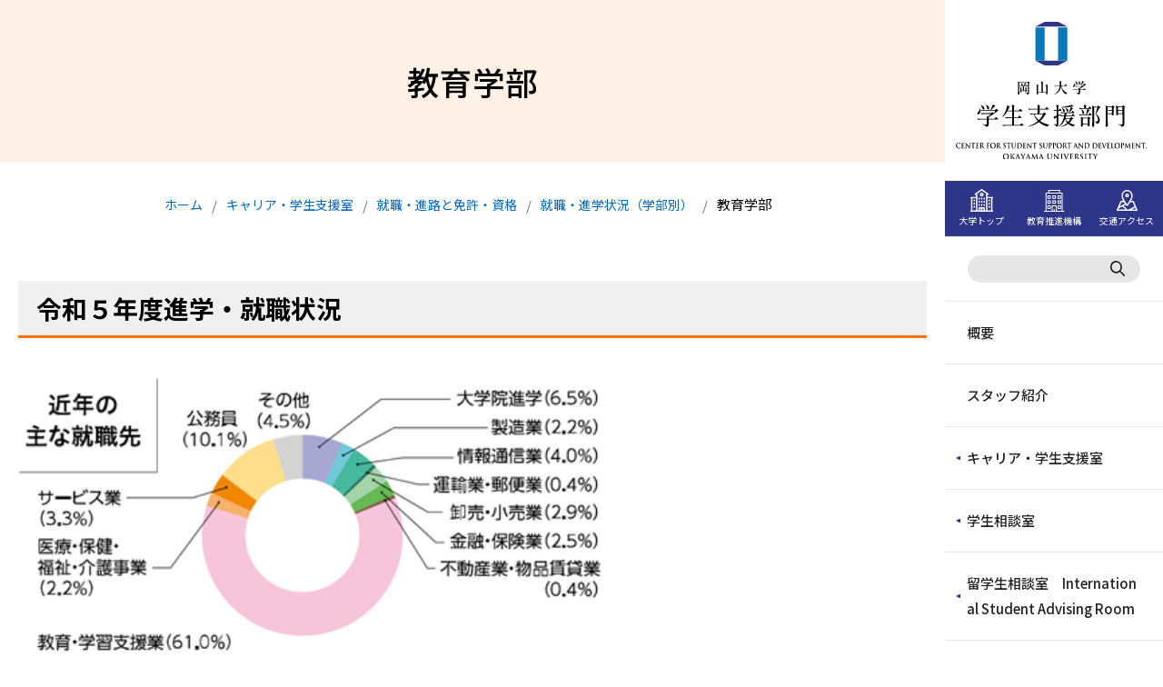

--- FILE ---
content_type: text/html; charset=UTF-8
request_url: https://www.ipec.okayama-u.ac.jp/shien/career/career/shushoku/kyoiku/
body_size: 92230
content:
<!doctype html>
<html lang="ja">
<head>
<meta charset="utf-8">
<meta http-equiv="X-UA-Compatible" content="IE=edge">
<meta name="viewport" content="width=device-width, initial-scale=1">

<!-- 検索エンジンのクロールとインデックスを制御 -->
<meta name="robots" content="index,follow"><!-- すべての検索エンジン用 -->
<meta name="googlebot" content="index,follow"><!-- Google用 -->

<meta name="format-detection" content="telephone=no"><!-- safari tel自動リンク無効化 -->
<meta name="format-detection" content="email=no,address=no" />

<!-- キャッシュ -->
<meta http-equiv="Pragma" content="no-cache" />
<meta http-equiv="Cache-Control" content="no-cache" />
<meta http-equiv="Expires" content="0" />
<meta name="keywords" content="岡山大学,教育推進機構,学生支援部門" />
<meta name="description" content="令和５年度進学・就職状況 ６０年を越える歴史と伝統の中で、約２万人の卒業生を社会に送り出しています。卒業生は、岡山県をはじめ多くの都道府県において小学校、中学校、高等学校、幼稚園、特別支援学校等の教員、保育士、官公庁職員などとして活躍してい" />
<title>教育学部 | 岡山大学 学生支援部門</title>

		<!-- All in One SEO 4.1.6.2 -->
		<meta name="description" content="令和５年度進学・就職状況 ６０年を越える歴史と伝統の中で、約２万人の卒業生を社会に送り出しています。卒業生は、 […]" />
		<meta name="robots" content="max-image-preview:large" />
		<link rel="canonical" href="https://www.ipec.okayama-u.ac.jp/shien/career/career/shushoku/kyoiku/" />
		<meta property="og:locale" content="ja_JP" />
		<meta property="og:site_name" content="岡山大学 学生支援部門 |" />
		<meta property="og:type" content="article" />
		<meta property="og:title" content="教育学部 | 岡山大学 学生支援部門" />
		<meta property="og:description" content="令和５年度進学・就職状況 ６０年を越える歴史と伝統の中で、約２万人の卒業生を社会に送り出しています。卒業生は、 […]" />
		<meta property="og:url" content="https://www.ipec.okayama-u.ac.jp/shien/career/career/shushoku/kyoiku/" />
		<meta property="article:published_time" content="2016-09-26T03:37:30+00:00" />
		<meta property="article:modified_time" content="2025-09-26T05:17:07+00:00" />
		<meta name="twitter:card" content="summary" />
		<meta name="twitter:title" content="教育学部 | 岡山大学 学生支援部門" />
		<meta name="twitter:description" content="令和５年度進学・就職状況 ６０年を越える歴史と伝統の中で、約２万人の卒業生を社会に送り出しています。卒業生は、 […]" />
		<script type="application/ld+json" class="aioseo-schema">
			{"@context":"https:\/\/schema.org","@graph":[{"@type":"WebSite","@id":"https:\/\/www.ipec.okayama-u.ac.jp\/shien\/#website","url":"https:\/\/www.ipec.okayama-u.ac.jp\/shien\/","name":"\u5ca1\u5c71\u5927\u5b66 \u5b66\u751f\u652f\u63f4\u90e8\u9580","inLanguage":"ja","publisher":{"@id":"https:\/\/www.ipec.okayama-u.ac.jp\/shien\/#organization"}},{"@type":"Organization","@id":"https:\/\/www.ipec.okayama-u.ac.jp\/shien\/#organization","name":"\u9ad8\u5927\u63a5\u7d9a\u30fb\u5b66\u751f\u652f\u63f4\u30bb\u30f3\u30bf\u30fc\u3000\u5b66\u751f\u652f\u63f4\u90e8\u9580","url":"https:\/\/www.ipec.okayama-u.ac.jp\/shien\/"},{"@type":"BreadcrumbList","@id":"https:\/\/www.ipec.okayama-u.ac.jp\/shien\/career\/career\/shushoku\/kyoiku\/#breadcrumblist","itemListElement":[{"@type":"ListItem","@id":"https:\/\/www.ipec.okayama-u.ac.jp\/shien\/#listItem","position":1,"item":{"@type":"WebPage","@id":"https:\/\/www.ipec.okayama-u.ac.jp\/shien\/","name":"\u30db\u30fc\u30e0","url":"https:\/\/www.ipec.okayama-u.ac.jp\/shien\/"},"nextItem":"https:\/\/www.ipec.okayama-u.ac.jp\/shien\/career\/#listItem"},{"@type":"ListItem","@id":"https:\/\/www.ipec.okayama-u.ac.jp\/shien\/career\/#listItem","position":2,"item":{"@type":"WebPage","@id":"https:\/\/www.ipec.okayama-u.ac.jp\/shien\/career\/","name":"\u30ad\u30e3\u30ea\u30a2\u30fb\u5b66\u751f\u652f\u63f4\u5ba4","description":"\u30ad\u30e3\u30ea\u30a2\u30fb\u5b66\u751f\u652f\u63f4\u5ba4\u304b\u3089\u306e\u304a\u77e5\u3089\u305b \u25a0\u5165\u5ba4\u5236\u9650\u306b\u3064\u3044\u3066 \u4ee5\u4e0b\u306e\u65e5\u306f\u5357\u5074\u5165\u53e3\uff08\u6e05\u6c34\u8a18\u5ff5\u4f53\u80b2\u9928\u5074\uff09\u304b\u3089\u304a\u5165\u308a\u304f\u3060 [\u2026]","url":"https:\/\/www.ipec.okayama-u.ac.jp\/shien\/career\/"},"nextItem":"https:\/\/www.ipec.okayama-u.ac.jp\/shien\/career\/career\/#listItem","previousItem":"https:\/\/www.ipec.okayama-u.ac.jp\/shien\/#listItem"},{"@type":"ListItem","@id":"https:\/\/www.ipec.okayama-u.ac.jp\/shien\/career\/career\/#listItem","position":3,"item":{"@type":"WebPage","@id":"https:\/\/www.ipec.okayama-u.ac.jp\/shien\/career\/career\/","name":"\u5c31\u8077\u30fb\u9032\u8def\u3068\u514d\u8a31\u30fb\u8cc7\u683c","description":"\u5c31\u8077\u30fb\u9032\u5b66\u72b6\u6cc1\u30c7\u30fc\u30bf\uff08\u5b66\u90e8\u30fb\u5927\u5b66\u9662\u7b49\uff09 \u514d\u8a31\u30fb\u8cc7\u683c\u4e00\u89a7\uff08\u5b66\u90e8\uff09 \u5c31\u8077\u30fb\u9032\u8def\u72b6\u6cc1\uff08\u5b66\u90e8\u5225\uff09 \u514d\u8a31\u30fb\u8cc7\u683c\u4e00\u89a7\uff08\u5927\u5b66 [\u2026]","url":"https:\/\/www.ipec.okayama-u.ac.jp\/shien\/career\/career\/"},"nextItem":"https:\/\/www.ipec.okayama-u.ac.jp\/shien\/career\/career\/shushoku\/#listItem","previousItem":"https:\/\/www.ipec.okayama-u.ac.jp\/shien\/career\/#listItem"},{"@type":"ListItem","@id":"https:\/\/www.ipec.okayama-u.ac.jp\/shien\/career\/career\/shushoku\/#listItem","position":4,"item":{"@type":"WebPage","@id":"https:\/\/www.ipec.okayama-u.ac.jp\/shien\/career\/career\/shushoku\/","name":"\u5c31\u8077\u30fb\u9032\u5b66\u72b6\u6cc1\uff08\u5b66\u90e8\u5225\uff09","description":"\u5927\u5b66\u6848\u51852024\u304b\u3089\u629c\u7c8b \u6587\u5b66\u90e8 \u6559\u80b2\u5b66\u90e8 \u6cd5\u5b66\u90e8 \u7d4c\u6e08\u5b66\u90e8 \u7406\u5b66\u90e8 \u533b\u5b66\u90e8 \u6b6f\u5b66\u90e8 \u85ac\u5b66\u90e8 \u5de5\u5b66\u90e8 \u74b0\u5883\u7406\u5de5 [\u2026]","url":"https:\/\/www.ipec.okayama-u.ac.jp\/shien\/career\/career\/shushoku\/"},"nextItem":"https:\/\/www.ipec.okayama-u.ac.jp\/shien\/career\/career\/shushoku\/kyoiku\/#listItem","previousItem":"https:\/\/www.ipec.okayama-u.ac.jp\/shien\/career\/career\/#listItem"},{"@type":"ListItem","@id":"https:\/\/www.ipec.okayama-u.ac.jp\/shien\/career\/career\/shushoku\/kyoiku\/#listItem","position":5,"item":{"@type":"WebPage","@id":"https:\/\/www.ipec.okayama-u.ac.jp\/shien\/career\/career\/shushoku\/kyoiku\/","name":"\u6559\u80b2\u5b66\u90e8","description":"\u4ee4\u548c\uff15\u5e74\u5ea6\u9032\u5b66\u30fb\u5c31\u8077\u72b6\u6cc1 \uff16\uff10\u5e74\u3092\u8d8a\u3048\u308b\u6b74\u53f2\u3068\u4f1d\u7d71\u306e\u4e2d\u3067\u3001\u7d04\uff12\u4e07\u4eba\u306e\u5352\u696d\u751f\u3092\u793e\u4f1a\u306b\u9001\u308a\u51fa\u3057\u3066\u3044\u307e\u3059\u3002\u5352\u696d\u751f\u306f\u3001 [\u2026]","url":"https:\/\/www.ipec.okayama-u.ac.jp\/shien\/career\/career\/shushoku\/kyoiku\/"},"previousItem":"https:\/\/www.ipec.okayama-u.ac.jp\/shien\/career\/career\/shushoku\/#listItem"}]},{"@type":"WebPage","@id":"https:\/\/www.ipec.okayama-u.ac.jp\/shien\/career\/career\/shushoku\/kyoiku\/#webpage","url":"https:\/\/www.ipec.okayama-u.ac.jp\/shien\/career\/career\/shushoku\/kyoiku\/","name":"\u6559\u80b2\u5b66\u90e8 | \u5ca1\u5c71\u5927\u5b66 \u5b66\u751f\u652f\u63f4\u90e8\u9580","description":"\u4ee4\u548c\uff15\u5e74\u5ea6\u9032\u5b66\u30fb\u5c31\u8077\u72b6\u6cc1 \uff16\uff10\u5e74\u3092\u8d8a\u3048\u308b\u6b74\u53f2\u3068\u4f1d\u7d71\u306e\u4e2d\u3067\u3001\u7d04\uff12\u4e07\u4eba\u306e\u5352\u696d\u751f\u3092\u793e\u4f1a\u306b\u9001\u308a\u51fa\u3057\u3066\u3044\u307e\u3059\u3002\u5352\u696d\u751f\u306f\u3001 [\u2026]","inLanguage":"ja","isPartOf":{"@id":"https:\/\/www.ipec.okayama-u.ac.jp\/shien\/#website"},"breadcrumb":{"@id":"https:\/\/www.ipec.okayama-u.ac.jp\/shien\/career\/career\/shushoku\/kyoiku\/#breadcrumblist"},"datePublished":"2016-09-26T03:37:30+09:00","dateModified":"2025-09-26T05:17:07+09:00"}]}
		</script>
		<!-- All in One SEO -->

<link rel='dns-prefetch' href='//www.google.com' />
<link rel='dns-prefetch' href='//s.w.org' />
<link rel="alternate" type="application/rss+xml" title="岡山大学 学生支援部門 &raquo; フィード" href="https://www.ipec.okayama-u.ac.jp/shien/feed/" />
<link rel="alternate" type="application/rss+xml" title="岡山大学 学生支援部門 &raquo; コメントフィード" href="https://www.ipec.okayama-u.ac.jp/shien/comments/feed/" />
		<script type="text/javascript">
			window._wpemojiSettings = {"baseUrl":"https:\/\/s.w.org\/images\/core\/emoji\/13.1.0\/72x72\/","ext":".png","svgUrl":"https:\/\/s.w.org\/images\/core\/emoji\/13.1.0\/svg\/","svgExt":".svg","source":{"concatemoji":"https:\/\/www.ipec.okayama-u.ac.jp\/shien\/wp-includes\/js\/wp-emoji-release.min.js?ver=5.8.5"}};
			!function(e,a,t){var n,r,o,i=a.createElement("canvas"),p=i.getContext&&i.getContext("2d");function s(e,t){var a=String.fromCharCode;p.clearRect(0,0,i.width,i.height),p.fillText(a.apply(this,e),0,0);e=i.toDataURL();return p.clearRect(0,0,i.width,i.height),p.fillText(a.apply(this,t),0,0),e===i.toDataURL()}function c(e){var t=a.createElement("script");t.src=e,t.defer=t.type="text/javascript",a.getElementsByTagName("head")[0].appendChild(t)}for(o=Array("flag","emoji"),t.supports={everything:!0,everythingExceptFlag:!0},r=0;r<o.length;r++)t.supports[o[r]]=function(e){if(!p||!p.fillText)return!1;switch(p.textBaseline="top",p.font="600 32px Arial",e){case"flag":return s([127987,65039,8205,9895,65039],[127987,65039,8203,9895,65039])?!1:!s([55356,56826,55356,56819],[55356,56826,8203,55356,56819])&&!s([55356,57332,56128,56423,56128,56418,56128,56421,56128,56430,56128,56423,56128,56447],[55356,57332,8203,56128,56423,8203,56128,56418,8203,56128,56421,8203,56128,56430,8203,56128,56423,8203,56128,56447]);case"emoji":return!s([10084,65039,8205,55357,56613],[10084,65039,8203,55357,56613])}return!1}(o[r]),t.supports.everything=t.supports.everything&&t.supports[o[r]],"flag"!==o[r]&&(t.supports.everythingExceptFlag=t.supports.everythingExceptFlag&&t.supports[o[r]]);t.supports.everythingExceptFlag=t.supports.everythingExceptFlag&&!t.supports.flag,t.DOMReady=!1,t.readyCallback=function(){t.DOMReady=!0},t.supports.everything||(n=function(){t.readyCallback()},a.addEventListener?(a.addEventListener("DOMContentLoaded",n,!1),e.addEventListener("load",n,!1)):(e.attachEvent("onload",n),a.attachEvent("onreadystatechange",function(){"complete"===a.readyState&&t.readyCallback()})),(n=t.source||{}).concatemoji?c(n.concatemoji):n.wpemoji&&n.twemoji&&(c(n.twemoji),c(n.wpemoji)))}(window,document,window._wpemojiSettings);
		</script>
		<style type="text/css">
img.wp-smiley,
img.emoji {
	display: inline !important;
	border: none !important;
	box-shadow: none !important;
	height: 1em !important;
	width: 1em !important;
	margin: 0 .07em !important;
	vertical-align: -0.1em !important;
	background: none !important;
	padding: 0 !important;
}
</style>
	<link rel='stylesheet' id='wp-block-library-css'  href='https://www.ipec.okayama-u.ac.jp/shien/wp-includes/css/dist/block-library/style.min.css?ver=5.8.5' type='text/css' media='all' />
<link rel='stylesheet' id='contact-form-7-css'  href='https://www.ipec.okayama-u.ac.jp/shien/wp-content/plugins/contact-form-7/includes/css/styles.css?ver=5.5.3' type='text/css' media='all' />
<link rel='stylesheet' id='contact-form-7-confirm-css'  href='https://www.ipec.okayama-u.ac.jp/shien/wp-content/plugins/contact-form-7-add-confirm/includes/css/styles.css?ver=5.1' type='text/css' media='all' />
<script type='text/javascript' src='https://www.ipec.okayama-u.ac.jp/shien/wp-includes/js/jquery/jquery.min.js?ver=3.6.0' id='jquery-core-js'></script>
<script type='text/javascript' src='https://www.ipec.okayama-u.ac.jp/shien/wp-includes/js/jquery/jquery-migrate.min.js?ver=3.3.2' id='jquery-migrate-js'></script>
<script type='text/javascript' src='https://www.ipec.okayama-u.ac.jp/shien/wp-content/plugins/sitenavigator/assets/js/script.js?ver=5.8.5' id='sitenavi_script-js'></script>
<link rel="https://api.w.org/" href="https://www.ipec.okayama-u.ac.jp/shien/wp-json/" /><link rel="alternate" type="application/json" href="https://www.ipec.okayama-u.ac.jp/shien/wp-json/wp/v2/pages/312" /><link rel="EditURI" type="application/rsd+xml" title="RSD" href="https://www.ipec.okayama-u.ac.jp/shien/xmlrpc.php?rsd" />
<link rel="wlwmanifest" type="application/wlwmanifest+xml" href="https://www.ipec.okayama-u.ac.jp/shien/wp-includes/wlwmanifest.xml" /> 
<meta name="generator" content="WordPress 5.8.5" />
<link rel='shortlink' href='https://www.ipec.okayama-u.ac.jp/shien/?p=312' />
<link rel="alternate" type="application/json+oembed" href="https://www.ipec.okayama-u.ac.jp/shien/wp-json/oembed/1.0/embed?url=https%3A%2F%2Fwww.ipec.okayama-u.ac.jp%2Fshien%2Fcareer%2Fcareer%2Fshushoku%2Fkyoiku%2F" />
<link rel="alternate" type="text/xml+oembed" href="https://www.ipec.okayama-u.ac.jp/shien/wp-json/oembed/1.0/embed?url=https%3A%2F%2Fwww.ipec.okayama-u.ac.jp%2Fshien%2Fcareer%2Fcareer%2Fshushoku%2Fkyoiku%2F&#038;format=xml" />
<!-- favicon -->
<link rel="shortcut icon" type="https://www.ipec.okayama-u.ac.jp/shien/wp-content/themes/okadai2023/image/vnd.microsoft.icon" href="https://www.ipec.okayama-u.ac.jp/shien/wp-content/themes/okadai2023/assets/favicon/favicon.ico">
<link rel="icon" type="https://www.ipec.okayama-u.ac.jp/shien/wp-content/themes/okadai2023/image/vnd.microsoft.icon" href="https://www.ipec.okayama-u.ac.jp/shien/wp-content/themes/okadai2023/assets/favicon/favicon.ico">

<!-- CSS -->
<link href="https://unpkg.com/ress/dist/ress.min.css" rel="stylesheet" type="text/css">
<link href="https://www.ipec.okayama-u.ac.jp/shien/wp-content/themes/okadai2023/assets/css/common.css" rel="stylesheet" type="text/css">
        <link href="https://www.ipec.okayama-u.ac.jp/shien/wp-content/themes/okadai2023/assets/css/page.css" rel="stylesheet" type="text/css">

<!-- Js -->
<script src="https://www.ipec.okayama-u.ac.jp/shien/wp-content/themes/okadai2023/assets/js/async.js" async></script>
<script src="https://www.ipec.okayama-u.ac.jp/shien/wp-content/themes/okadai2023/assets/js/defer.js" defer></script>
<script src="https://www.ipec.okayama-u.ac.jp/shien/wp-content/themes/okadai2023/assets/js/ofi.min.js"></script>

    <script src="https://www.ipec.okayama-u.ac.jp/shien/wp-content/themes/okadai2023/assets/js/page.js" defer></script>
<script src="https://www.ipec.okayama-u.ac.jp/shien/wp-content/themes/okadai2023/assets/js/common.js" defer></script>
</head>

<body id="page11" ontouchstart="">
    <div id="root"></div>
                <div class="wrapper">
        <!-- ========== HEADER ========== -->
    <header id="header" class="gHeader">
        <nav class="navbar navbar-expand-lg">
            <!-- 各部門Logo入れ替え -->
            <a class="navbar-brand sp" href="https://www.ipec.okayama-u.ac.jp/shien/">
                                    <img src="https://www.ipec.okayama-u.ac.jp/shien/wp-content/themes/okadai2023/assets/img/header/header_logo_shien_sp.svg" alt="岡山大学 教育推進機構" loading="lazy" class="logo-cte">
                            </a>
            <button class="navbar-toggler" type="button" data-toggle="offcanvas" aria-expanded="false" aria-label="navbars">
                <span class="navbar-toggler-icon"></span>
                <span class="navbar-toggler-icon"></span>
                <span class="navbar-toggler-icon"></span>
            </button>
            <div class="navbar-collapse offcanvas-collapse" id="navbars">
                <div class="offcanvas__inner">
                    <!-- 各部門Logo入れ替え -->
                    <a class="navbar-brand pc" href="https://www.ipec.okayama-u.ac.jp/shien/">
                                                    <img src="https://www.ipec.okayama-u.ac.jp/shien/wp-content/themes/okadai2023/assets/img/header/header_logo_shien.svg" alt="岡山大学 教育推進機構" loading="lazy" class="logo-cte">
                                            </a>
                                <ul class="navbar-nav nav-justified topNav">
                        <li class="nav-item">
                            <a class="nav-link link01" href="https://www.okayama-u.ac.jp">大学トップ</a>
                        </li>
                        <li class="nav-item">
                            <a class="nav-link link02" href="https://www.ipec.okayama-u.ac.jp">教育推進機構</a>
                        </li>
                        <li class="nav-item">
                            <a class="nav-link link03" href="https://www.okayama-u.ac.jp/tp/access/access.html">交通アクセス</a>
                        </li>
                    </ul>

                    <!-- 検索 -->
                    <div class="myBlockSearch">
                        <form action="https://www.ipec.okayama-u.ac.jp/shien/" method="GET">
                            
                            <input type="hidden" name="cx" value="002850457900918908496:vm54iczehtm" />
                            <input type="hidden" name="ie" value="UTF-8" />
                            <input type="hidden" name="s" value="" />
                            <label for="" class="search_label">
                            <input type="search" name="q" class="search_input" placeholder="" aria-label="">
                                <button type="submit" class="search_btn">
                                    <img src="https://www.ipec.okayama-u.ac.jp/shien/wp-content/themes/okadai2023/assets/img/header/icon_search.svg" alt="検索" loading="lazy">
                                </button>
                            </label>
                        </form>
                    </div>

                    <!-- ナビリンク -->
                    <ul class="navbar-nav bottomNav">
                                                <!-- 第1階層 -->
                        <li class="nav-item ">
                            <a href="https://www.ipec.okayama-u.ac.jp/shien/outline/" class="nav-link dropdown__link">概要</a>
                                                                                </li>
                                                <!-- 第1階層 -->
                        <li class="nav-item ">
                            <a href="https://www.ipec.okayama-u.ac.jp/shien/staff/" class="nav-link dropdown__link">スタッフ紹介</a>
                                                                                </li>
                                                <!-- 第1階層 -->
                        <li class="nav-item dropdown">
                            <a href="https://www.ipec.okayama-u.ac.jp/shien/career/" class="nav-link dropdown__link">キャリア・学生支援室</a>
                                                            <button type="button" id="navbarDropdown1_1" class="dropdown-toggle" role="button" data-toggle="dropdown" aria-haspopup="true" aria-expanded="false"></button>
                                                                                        <!-- 第2階層 -->
                                <div class="dropdown-menu modDdropdownMenu --second" aria-labelledby="navbarDropdown1_1">
                                    <ul class="navbar-nav has-child">
                                                                                    <li class="dropdown-item dropdown">
                                                <a href="https://www.ipec.okayama-u.ac.jp/shien/career/guide/" class="nav-link dropdown__link">利用案内</a>
                                                                                                    <button type="button" class="dropdown-toggle" id="navbarDropdown2_1" role="button" data-toggle="dropdown" aria-haspopup="true" aria-expanded="false"></button>
                                                                                                                                                    <!-- 第3階層 -->
                                                    <div class="dropdown-menu modDdropdownMenu --third" aria-labelledby="navbarDropdown2_1">
                                                        <ul class="navbar-nav has-child">
                                                                                                                            <li class="dropdown-item ">
                                                                    <a href="https://www.ipec.okayama-u.ac.jp/shien/career/guide/guide/" class="nav-link ">利用案内</a>
                                                                                                                                                                                                        </li>
                                                                                                                            <li class="dropdown-item ">
                                                                    <a href="https://www.ipec.okayama-u.ac.jp/shien/career/guide/sinro-shushoku-soudan/" class="nav-link ">進路・就職相談について</a>
                                                                                                                                                                                                        </li>
                                                                                                                            <li class="dropdown-item ">
                                                                    <a href="https://www.ipec.okayama-u.ac.jp/shien/career/guide/career_navi/" class="nav-link ">オカダイキャリアナビ</a>
                                                                                                                                                                                                        </li>
                                                                                                                    </ul>
                                                    </div>
                                                                                            </li>
                                                                                    <li class="dropdown-item dropdown">
                                                <a href="https://www.ipec.okayama-u.ac.jp/shien/career/class/" class="nav-link dropdown__link">開講授業科目</a>
                                                                                                    <button type="button" class="dropdown-toggle" id="navbarDropdown2_1" role="button" data-toggle="dropdown" aria-haspopup="true" aria-expanded="false"></button>
                                                                                                                                                    <!-- 第3階層 -->
                                                    <div class="dropdown-menu modDdropdownMenu --third" aria-labelledby="navbarDropdown2_1">
                                                        <ul class="navbar-nav has-child">
                                                                                                                            <li class="dropdown-item ">
                                                                    <a href="https://www.ipec.okayama-u.ac.jp/shien/career/class/kougi1-1/" class="nav-link ">キャリア形成基礎講座</a>
                                                                                                                                                                                                        </li>
                                                                                                                            <li class="dropdown-item dropdown">
                                                                    <a href="https://www.ipec.okayama-u.ac.jp/shien/career/class/kougi2/" class="nav-link dropdown__link">キャリアデザイン</a>
                                                                                                                                            <button type="button" class="dropdown-toggle" id="navbarDropdown3_1" role="button" data-toggle="dropdown"
                                                                        aria-haspopup="true" aria-expanded="false"></button>
                                                                                                                                                                                                                <!-- 第4階層 -->
                                                                        <div class="dropdown-menu modDdropdownMenu --fourth" aria-labelledby="navbarDropdown3_1">
                                                                            <ul class="navbar-nav has-child">
                                                                                                                                                                <li class="dropdown-item">
                                                                                    <a href="https://www.ipec.okayama-u.ac.jp/shien/career/class/kougi2/kougi2-4/" class="nav-link">Ⅳ．企業を知り，業界を知る</a>
                                                                                </li>
                                                                                                                                                                <li class="dropdown-item">
                                                                                    <a href="https://www.ipec.okayama-u.ac.jp/shien/career/class/kougi2/kougi2-5/" class="nav-link">Ⅳ．職業選択と自己実現－予測し、行動する－</a>
                                                                                </li>
                                                                                                                                                                <li class="dropdown-item">
                                                                                    <a href="https://www.ipec.okayama-u.ac.jp/shien/career/class/kougi2/kougi2-6/" class="nav-link">Ⅵ．専門スキルを身につける①・②</a>
                                                                                </li>
                                                                                                                                                                <li class="dropdown-item">
                                                                                    <a href="https://www.ipec.okayama-u.ac.jp/shien/career/class/kougi2/kougi2-1/" class="nav-link">Ⅰ．キャリア形成基礎</a>
                                                                                </li>
                                                                                                                                                                <li class="dropdown-item">
                                                                                    <a href="https://www.ipec.okayama-u.ac.jp/shien/career/class/kougi2/kougi2-2/" class="nav-link">Ⅱ．ビジネススキル入門</a>
                                                                                </li>
                                                                                                                                                                <li class="dropdown-item">
                                                                                    <a href="https://www.ipec.okayama-u.ac.jp/shien/career/class/kougi2/kougi2-3/" class="nav-link">Ⅲ．企業を知り，業界を知る</a>
                                                                                </li>
                                                                                                                                                            </ul>
                                                                        </div>
                                                                                                                                    </li>
                                                                                                                    </ul>
                                                    </div>
                                                                                            </li>
                                                                                    <li class="dropdown-item dropdown">
                                                <a href="https://www.ipec.okayama-u.ac.jp/shien/career/career/" class="nav-link dropdown__link">就職・進路と免許・資格</a>
                                                                                                    <button type="button" class="dropdown-toggle" id="navbarDropdown2_1" role="button" data-toggle="dropdown" aria-haspopup="true" aria-expanded="false"></button>
                                                                                                                                                    <!-- 第3階層 -->
                                                    <div class="dropdown-menu modDdropdownMenu --third" aria-labelledby="navbarDropdown2_1">
                                                        <ul class="navbar-nav has-child">
                                                                                                                            <li class="dropdown-item ">
                                                                    <a href="https://www.ipec.okayama-u.ac.jp/shien/career/career/data/" class="nav-link ">就職・進学状況データ（学部・大学院等）</a>
                                                                                                                                                                                                        </li>
                                                                                                                            <li class="dropdown-item dropdown">
                                                                    <a href="https://www.ipec.okayama-u.ac.jp/shien/career/career/shushoku/" class="nav-link dropdown__link">就職・進学状況（学部別）</a>
                                                                                                                                            <button type="button" class="dropdown-toggle" id="navbarDropdown3_1" role="button" data-toggle="dropdown"
                                                                        aria-haspopup="true" aria-expanded="false"></button>
                                                                                                                                                                                                                <!-- 第4階層 -->
                                                                        <div class="dropdown-menu modDdropdownMenu --fourth" aria-labelledby="navbarDropdown3_1">
                                                                            <ul class="navbar-nav has-child">
                                                                                                                                                                <li class="dropdown-item">
                                                                                    <a href="https://www.ipec.okayama-u.ac.jp/shien/career/career/shushoku/keizai/" class="nav-link">経済学部</a>
                                                                                </li>
                                                                                                                                                                <li class="dropdown-item">
                                                                                    <a href="https://www.ipec.okayama-u.ac.jp/shien/career/career/shushoku/rigaku/" class="nav-link">理学部</a>
                                                                                </li>
                                                                                                                                                                <li class="dropdown-item">
                                                                                    <a href="https://www.ipec.okayama-u.ac.jp/shien/career/career/shushoku/igaku/" class="nav-link">医学部</a>
                                                                                </li>
                                                                                                                                                                <li class="dropdown-item">
                                                                                    <a href="https://www.ipec.okayama-u.ac.jp/shien/career/career/shushoku/sigaku/" class="nav-link">歯学部</a>
                                                                                </li>
                                                                                                                                                                <li class="dropdown-item">
                                                                                    <a href="https://www.ipec.okayama-u.ac.jp/shien/career/career/shushoku/yakugaku/" class="nav-link">薬学部</a>
                                                                                </li>
                                                                                                                                                                <li class="dropdown-item">
                                                                                    <a href="https://www.ipec.okayama-u.ac.jp/shien/career/career/shushoku/kogaku/" class="nav-link">工学部</a>
                                                                                </li>
                                                                                                                                                                <li class="dropdown-item">
                                                                                    <a href="https://www.ipec.okayama-u.ac.jp/shien/career/career/shushoku/kankyoriko/" class="nav-link">環境理工学部</a>
                                                                                </li>
                                                                                                                                                                <li class="dropdown-item">
                                                                                    <a href="https://www.ipec.okayama-u.ac.jp/shien/career/career/shushoku/nogaku/" class="nav-link">農学部</a>
                                                                                </li>
                                                                                                                                                                <li class="dropdown-item">
                                                                                    <a href="https://www.ipec.okayama-u.ac.jp/shien/career/career/shushoku/gdp/" class="nav-link">グローバル・ディスカバリー・プログラム</a>
                                                                                </li>
                                                                                                                                                                <li class="dropdown-item">
                                                                                    <a href="https://www.ipec.okayama-u.ac.jp/shien/career/career/shushoku/bungaku/" class="nav-link">文学部</a>
                                                                                </li>
                                                                                                                                                                <li class="dropdown-item">
                                                                                    <a href="https://www.ipec.okayama-u.ac.jp/shien/career/career/shushoku/kyoiku/" class="nav-link">教育学部</a>
                                                                                </li>
                                                                                                                                                                <li class="dropdown-item">
                                                                                    <a href="https://www.ipec.okayama-u.ac.jp/shien/career/career/shushoku/hogaku/" class="nav-link">法学部</a>
                                                                                </li>
                                                                                                                                                            </ul>
                                                                        </div>
                                                                                                                                    </li>
                                                                                                                            <li class="dropdown-item ">
                                                                    <a href="https://www.ipec.okayama-u.ac.jp/shien/career/career/ryuugakusei/" class="nav-link ">外国人留学生の就職状況</a>
                                                                                                                                                                                                        </li>
                                                                                                                            <li class="dropdown-item ">
                                                                    <a href="https://www.ipec.okayama-u.ac.jp/shien/career/career/sikaku-gakubu/" class="nav-link ">免許・資格一覧（学部）</a>
                                                                                                                                                                                                        </li>
                                                                                                                            <li class="dropdown-item ">
                                                                    <a href="https://www.ipec.okayama-u.ac.jp/shien/career/career/sikaku-daigakuin/" class="nav-link ">免許・資格一覧（大学院）</a>
                                                                                                                                                                                                        </li>
                                                                                                                    </ul>
                                                    </div>
                                                                                            </li>
                                                                                    <li class="dropdown-item dropdown">
                                                <a href="https://www.ipec.okayama-u.ac.jp/shien/career/schedule/" class="nav-link dropdown__link">キャリア支援スケジュール</a>
                                                                                                    <button type="button" class="dropdown-toggle" id="navbarDropdown2_1" role="button" data-toggle="dropdown" aria-haspopup="true" aria-expanded="false"></button>
                                                                                                                                                    <!-- 第3階層 -->
                                                    <div class="dropdown-menu modDdropdownMenu --third" aria-labelledby="navbarDropdown2_1">
                                                        <ul class="navbar-nav has-child">
                                                                                                                            <li class="dropdown-item ">
                                                                    <a href="https://www.ipec.okayama-u.ac.jp/shien/career/schedule/careerschedule/" class="nav-link ">キャリアスケジュール</a>
                                                                                                                                                                                                        </li>
                                                                                                                            <li class="dropdown-item ">
                                                                    <a href="https://www.ipec.okayama-u.ac.jp/shien/career/schedule/gyouji/" class="nav-link ">年間行事スケジュール</a>
                                                                                                                                                                                                        </li>
                                                                                                                    </ul>
                                                    </div>
                                                                                            </li>
                                                                                    <li class="dropdown-item dropdown">
                                                <a href="https://www.ipec.okayama-u.ac.jp/shien/career/seminar/" class="nav-link dropdown__link">就職支援事業</a>
                                                                                                    <button type="button" class="dropdown-toggle" id="navbarDropdown2_1" role="button" data-toggle="dropdown" aria-haspopup="true" aria-expanded="false"></button>
                                                                                                                                                    <!-- 第3階層 -->
                                                    <div class="dropdown-menu modDdropdownMenu --third" aria-labelledby="navbarDropdown2_1">
                                                        <ul class="navbar-nav has-child">
                                                                                                                            <li class="dropdown-item dropdown">
                                                                    <a href="https://www.ipec.okayama-u.ac.jp/shien/career/seminar/shien/" class="nav-link dropdown__link">ガイダンス・セミナー</a>
                                                                                                                                            <button type="button" class="dropdown-toggle" id="navbarDropdown3_1" role="button" data-toggle="dropdown"
                                                                        aria-haspopup="true" aria-expanded="false"></button>
                                                                                                                                                                                                                <!-- 第4階層 -->
                                                                        <div class="dropdown-menu modDdropdownMenu --fourth" aria-labelledby="navbarDropdown3_1">
                                                                            <ul class="navbar-nav has-child">
                                                                                                                                                                <li class="dropdown-item">
                                                                                    <a href="https://www.ipec.okayama-u.ac.jp/shien/career/seminar/shien/ig/" class="nav-link">就職ガイダンス</a>
                                                                                </li>
                                                                                                                                                                <li class="dropdown-item">
                                                                                    <a href="https://www.ipec.okayama-u.ac.jp/shien/career/seminar/shien/syusyokusetsumeikai/" class="nav-link">就職対策講座</a>
                                                                                </li>
                                                                                                                                                                <li class="dropdown-item">
                                                                                    <a href="https://www.ipec.okayama-u.ac.jp/shien/career/seminar/shien/shuushokusien/" class="nav-link">就活イベント情報</a>
                                                                                </li>
                                                                                                                                                                <li class="dropdown-item">
                                                                                    <a href="https://www.ipec.okayama-u.ac.jp/shien/career/seminar/shien/gd/" class="nav-link">模擬集団面接・グループディスカッション</a>
                                                                                </li>
                                                                                                                                                            </ul>
                                                                        </div>
                                                                                                                                    </li>
                                                                                                                            <li class="dropdown-item ">
                                                                    <a href="https://www.ipec.okayama-u.ac.jp/shien/career/seminar/obog/" class="nav-link ">ＯＢ・ＯＧフォーラム（先輩と語る会）</a>
                                                                                                                                                                                                        </li>
                                                                                                                            <li class="dropdown-item ">
                                                                    <a href="https://www.ipec.okayama-u.ac.jp/shien/career/seminar/koumu/" class="nav-link ">公務員採用試験制度説明会</a>
                                                                                                                                                                                                        </li>
                                                                                                                    </ul>
                                                    </div>
                                                                                            </li>
                                                                                    <li class="dropdown-item dropdown">
                                                <a href="https://www.ipec.okayama-u.ac.jp/shien/career/internship/" class="nav-link dropdown__link">インターンシップ</a>
                                                                                                    <button type="button" class="dropdown-toggle" id="navbarDropdown2_1" role="button" data-toggle="dropdown" aria-haspopup="true" aria-expanded="false"></button>
                                                                                                                                                    <!-- 第3階層 -->
                                                    <div class="dropdown-menu modDdropdownMenu --third" aria-labelledby="navbarDropdown2_1">
                                                        <ul class="navbar-nav has-child">
                                                                                                                            <li class="dropdown-item ">
                                                                    <a href="https://www.ipec.okayama-u.ac.jp/shien/career/internship/intern/" class="nav-link ">インターンシップ募集情報</a>
                                                                                                                                                                                                        </li>
                                                                                                                    </ul>
                                                    </div>
                                                                                            </li>
                                                                                    <li class="dropdown-item dropdown">
                                                <a href="https://www.ipec.okayama-u.ac.jp/shien/career/job/" class="nav-link dropdown__link">企業等の皆様へ（求人等）</a>
                                                                                                    <button type="button" class="dropdown-toggle" id="navbarDropdown2_1" role="button" data-toggle="dropdown" aria-haspopup="true" aria-expanded="false"></button>
                                                                                                                                                    <!-- 第3階層 -->
                                                    <div class="dropdown-menu modDdropdownMenu --third" aria-labelledby="navbarDropdown2_1">
                                                        <ul class="navbar-nav has-child">
                                                                                                                            <li class="dropdown-item ">
                                                                    <a href="https://www.ipec.okayama-u.ac.jp/shien/career/job/kyujin/" class="nav-link ">求人の申込方法等</a>
                                                                                                                                                                                                        </li>
                                                                                                                    </ul>
                                                    </div>
                                                                                            </li>
                                                                                    <li class="dropdown-item ">
                                                <a href="https://www.ipec.okayama-u.ac.jp/shien/career/pd/" class="nav-link ">博士人材キャリア開発セクション　Postdoctoral fellow &amp; Doctoral Course Student Career Development Section</a>
                                                                                                                                            </li>
                                                                                    <li class="dropdown-item dropdown">
                                                <a href="https://www.ipec.okayama-u.ac.jp/shien/career/life/" class="nav-link dropdown__link">学生生活支援</a>
                                                                                                    <button type="button" class="dropdown-toggle" id="navbarDropdown2_1" role="button" data-toggle="dropdown" aria-haspopup="true" aria-expanded="false"></button>
                                                                                                                                                    <!-- 第3階層 -->
                                                    <div class="dropdown-menu modDdropdownMenu --third" aria-labelledby="navbarDropdown2_1">
                                                        <ul class="navbar-nav has-child">
                                                                                                                            <li class="dropdown-item ">
                                                                    <a href="https://www.ipec.okayama-u.ac.jp/shien/career/life/soudan/" class="nav-link ">総合相談窓口</a>
                                                                                                                                                                                                        </li>
                                                                                                                            <li class="dropdown-item dropdown">
                                                                    <a href="https://www.ipec.okayama-u.ac.jp/shien/career/life/club/" class="nav-link dropdown__link">正課外活動支援</a>
                                                                                                                                            <button type="button" class="dropdown-toggle" id="navbarDropdown3_1" role="button" data-toggle="dropdown"
                                                                        aria-haspopup="true" aria-expanded="false"></button>
                                                                                                                                                                                                                <!-- 第4階層 -->
                                                                        <div class="dropdown-menu modDdropdownMenu --fourth" aria-labelledby="navbarDropdown3_1">
                                                                            <ul class="navbar-nav has-child">
                                                                                                                                                                <li class="dropdown-item">
                                                                                    <a href="https://www.ipec.okayama-u.ac.jp/shien/career/life/club/koyukai/" class="nav-link">校友会クラブ（部活動）</a>
                                                                                </li>
                                                                                                                                                                <li class="dropdown-item">
                                                                                    <a href="https://www.ipec.okayama-u.ac.jp/shien/career/life/club/okapro/" class="nav-link">学生企画チーム　岡プロ！</a>
                                                                                </li>
                                                                                                                                                            </ul>
                                                                        </div>
                                                                                                                                    </li>
                                                                                                                            <li class="dropdown-item ">
                                                                    <a href="https://www.ipec.okayama-u.ac.jp/shien/career/life/nocult/" class="nav-link ">NO！カルト</a>
                                                                                                                                                                                                        </li>
                                                                                                                    </ul>
                                                    </div>
                                                                                            </li>
                                                                                    <li class="dropdown-item dropdown">
                                                <a href="https://www.ipec.okayama-u.ac.jp/shien/career/staff/" class="nav-link dropdown__link">スタッフ</a>
                                                                                                    <button type="button" class="dropdown-toggle" id="navbarDropdown2_1" role="button" data-toggle="dropdown" aria-haspopup="true" aria-expanded="false"></button>
                                                                                                                                                    <!-- 第3階層 -->
                                                    <div class="dropdown-menu modDdropdownMenu --third" aria-labelledby="navbarDropdown2_1">
                                                        <ul class="navbar-nav has-child">
                                                                                                                            <li class="dropdown-item ">
                                                                    <a href="https://www.ipec.okayama-u.ac.jp/shien/career/staff/staff/" class="nav-link ">キャリア・学生支援室</a>
                                                                                                                                                                                                        </li>
                                                                                                                            <li class="dropdown-item ">
                                                                    <a href="https://www.ipec.okayama-u.ac.jp/shien/career/staff/syusyoku_tanto/" class="nav-link ">各部局就職担当者一覧</a>
                                                                                                                                                                                                        </li>
                                                                                                                    </ul>
                                                    </div>
                                                                                            </li>
                                                                                    <li class="dropdown-item dropdown">
                                                <a href="https://www.ipec.okayama-u.ac.jp/shien/career/profile/" class="nav-link dropdown__link">キャリア・学生支援室紹介</a>
                                                                                                    <button type="button" class="dropdown-toggle" id="navbarDropdown2_1" role="button" data-toggle="dropdown" aria-haspopup="true" aria-expanded="false"></button>
                                                                                                                                                    <!-- 第3階層 -->
                                                    <div class="dropdown-menu modDdropdownMenu --third" aria-labelledby="navbarDropdown2_1">
                                                        <ul class="navbar-nav has-child">
                                                                                                                            <li class="dropdown-item ">
                                                                    <a href="https://www.ipec.okayama-u.ac.jp/shien/career/profile/history/" class="nav-link ">沿革</a>
                                                                                                                                                                                                        </li>
                                                                                                                            <li class="dropdown-item ">
                                                                    <a href="https://www.ipec.okayama-u.ac.jp/shien/career/profile/policy/" class="nav-link ">キャリア支援ポリシー</a>
                                                                                                                                                                                                        </li>
                                                                                                                    </ul>
                                                    </div>
                                                                                            </li>
                                                                                    <li class="dropdown-item ">
                                                <a href="https://www.ipec.okayama-u.ac.jp/shien/career/inquiry/" class="nav-link ">お問い合わせ</a>
                                                                                                                                            </li>
                                                                            </ul>
                                </div>
                                                    </li>
                                                <!-- 第1階層 -->
                        <li class="nav-item dropdown">
                            <a href="https://www.ipec.okayama-u.ac.jp/shien/soudan/" class="nav-link dropdown__link">学生相談室</a>
                                                            <button type="button" id="navbarDropdown1_1" class="dropdown-toggle" role="button" data-toggle="dropdown" aria-haspopup="true" aria-expanded="false"></button>
                                                                                        <!-- 第2階層 -->
                                <div class="dropdown-menu modDdropdownMenu --second" aria-labelledby="navbarDropdown1_1">
                                    <ul class="navbar-nav has-child">
                                                                                    <li class="dropdown-item ">
                                                <a href="https://www.ipec.okayama-u.ac.jp/shien/soudan/basyojikann/" class="nav-link ">場所・受付時間</a>
                                                                                                                                            </li>
                                                                                    <li class="dropdown-item ">
                                                <a href="https://www.ipec.okayama-u.ac.jp/shien/soudan/naiyou/" class="nav-link ">主な相談内容</a>
                                                                                                                                            </li>
                                                                                    <li class="dropdown-item ">
                                                <a href="https://www.ipec.okayama-u.ac.jp/shien/soudan/qanda/" class="nav-link ">学生相談室Q＆A</a>
                                                                                                                                            </li>
                                                                                    <li class="dropdown-item ">
                                                <a href="https://www.ipec.okayama-u.ac.jp/shien/soudan/dayori/" class="nav-link ">学生相談室だより</a>
                                                                                                                                            </li>
                                                                                    <li class="dropdown-item ">
                                                <a href="https://www.ipec.okayama-u.ac.jp/shien/soudan/pia/" class="nav-link ">ピアサポーター</a>
                                                                                                                                            </li>
                                                                                    <li class="dropdown-item ">
                                                <a href="https://www.ipec.okayama-u.ac.jp/shien/soudan/madoguti/" class="nav-link ">学生支援窓口一覧</a>
                                                                                                                                            </li>
                                                                                    <li class="dropdown-item ">
                                                <a href="https://www.ipec.okayama-u.ac.jp/shien/soudan/page_2660/" class="nav-link ">学生相談室・障がい学生支援室の年報</a>
                                                                                                                                            </li>
                                                                                    <li class="dropdown-item ">
                                                <a href="https://www.ipec.okayama-u.ac.jp/shien/soudan/page_7331/" class="nav-link ">同意書</a>
                                                                                                                                            </li>
                                                                            </ul>
                                </div>
                                                    </li>
                                                <!-- 第1階層 -->
                        <li class="nav-item dropdown">
                            <a href="https://www.ipec.okayama-u.ac.jp/shien/ryugakusei/" class="nav-link dropdown__link">留学生相談室　International Student Advising Room</a>
                                                            <button type="button" id="navbarDropdown1_1" class="dropdown-toggle" role="button" data-toggle="dropdown" aria-haspopup="true" aria-expanded="false"></button>
                                                                                        <!-- 第2階層 -->
                                <div class="dropdown-menu modDdropdownMenu --second" aria-labelledby="navbarDropdown1_1">
                                    <ul class="navbar-nav has-child">
                                                                                    <li class="dropdown-item ">
                                                <a href="https://www.ipec.okayama-u.ac.jp/shien/ryugakusei/page_7226/" class="nav-link ">受付場所・時間</a>
                                                                                                                                            </li>
                                                                            </ul>
                                </div>
                                                    </li>
                                                <!-- 第1階層 -->
                        <li class="nav-item dropdown">
                            <a href="https://www.ipec.okayama-u.ac.jp/shien/syougai/" class="nav-link dropdown__link">障がい学生支援室</a>
                                                            <button type="button" id="navbarDropdown1_1" class="dropdown-toggle" role="button" data-toggle="dropdown" aria-haspopup="true" aria-expanded="false"></button>
                                                                                        <!-- 第2階層 -->
                                <div class="dropdown-menu modDdropdownMenu --second" aria-labelledby="navbarDropdown1_1">
                                    <ul class="navbar-nav has-child">
                                                                                    <li class="dropdown-item ">
                                                <a href="https://www.ipec.okayama-u.ac.jp/shien/syougai/basyojikann/" class="nav-link ">場所・開室時間</a>
                                                                                                                                            </li>
                                                                                    <li class="dropdown-item ">
                                                <a href="https://www.ipec.okayama-u.ac.jp/shien/syougai/syougaishien/" class="nav-link ">障がい学生への支援について</a>
                                                                                                                                            </li>
                                                                                    <li class="dropdown-item ">
                                                <a href="https://www.ipec.okayama-u.ac.jp/shien/syougai/volunteer/" class="nav-link ">ボランティア学生の登録について</a>
                                                                                                                                            </li>
                                                                                    <li class="dropdown-item ">
                                                <a href="https://www.ipec.okayama-u.ac.jp/shien/syougai/al/" class="nav-link ">アクセシビリティリーダー（AL）について</a>
                                                                                                                                            </li>
                                                                                    <li class="dropdown-item ">
                                                <a href="https://www.ipec.okayama-u.ac.jp/shien/syougai/syougaidayori/" class="nav-link ">障がい学生支援室だより</a>
                                                                                                                                            </li>
                                                                                    <li class="dropdown-item ">
                                                <a href="https://www.ipec.okayama-u.ac.jp/shien/syougai/guido/" class="nav-link ">岡山大学障がい学生修学支援ガイド（学内限定）</a>
                                                                                                                                            </li>
                                                                                    <li class="dropdown-item ">
                                                <a href="https://www.ipec.okayama-u.ac.jp/shien/syougai/katudou/" class="nav-link ">啓発活動</a>
                                                                                                                                            </li>
                                                                                    <li class="dropdown-item dropdown">
                                                <a href="https://www.ipec.okayama-u.ac.jp/shien/syougai/siryou/" class="nav-link dropdown__link">関連資料</a>
                                                                                                    <button type="button" class="dropdown-toggle" id="navbarDropdown2_1" role="button" data-toggle="dropdown" aria-haspopup="true" aria-expanded="false"></button>
                                                                                                                                                    <!-- 第3階層 -->
                                                    <div class="dropdown-menu modDdropdownMenu --third" aria-labelledby="navbarDropdown2_1">
                                                        <ul class="navbar-nav has-child">
                                                                                                                            <li class="dropdown-item ">
                                                                    <a href="https://www.ipec.okayama-u.ac.jp/shien/syougai/siryou/page_5388/" class="nav-link ">とまどいキャンパス</a>
                                                                                                                                                                                                        </li>
                                                                                                                    </ul>
                                                    </div>
                                                                                            </li>
                                                                            </ul>
                                </div>
                                                    </li>
                                                <!-- 第1階層 -->
                        <li class="nav-item dropdown">
                            <a href="https://www.ipec.okayama-u.ac.jp/shien/sports/" class="nav-link dropdown__link">スポーツ支援室</a>
                                                            <button type="button" id="navbarDropdown1_1" class="dropdown-toggle" role="button" data-toggle="dropdown" aria-haspopup="true" aria-expanded="false"></button>
                                                                                        <!-- 第2階層 -->
                                <div class="dropdown-menu modDdropdownMenu --second" aria-labelledby="navbarDropdown1_1">
                                    <ul class="navbar-nav has-child">
                                                                                    <li class="dropdown-item ">
                                                <a href="https://www.ipec.okayama-u.ac.jp/shien/sports/page_8510/" class="nav-link ">業務内容</a>
                                                                                                                                            </li>
                                                                                    <li class="dropdown-item ">
                                                <a href="https://www.ipec.okayama-u.ac.jp/shien/sports/staff-ssd/" class="nav-link ">スタッフ紹介</a>
                                                                                                                                            </li>
                                                                                    <li class="dropdown-item ">
                                                <a href="https://www.ipec.okayama-u.ac.jp/shien/sports/page_8200/" class="nav-link ">スポーツ医科学情報</a>
                                                                                                                                            </li>
                                                                                    <li class="dropdown-item dropdown">
                                                <a href="https://www.ipec.okayama-u.ac.jp/shien/sports/gakunaishien/" class="nav-link dropdown__link">学内支援</a>
                                                                                                    <button type="button" class="dropdown-toggle" id="navbarDropdown2_1" role="button" data-toggle="dropdown" aria-haspopup="true" aria-expanded="false"></button>
                                                                                                                                                    <!-- 第3階層 -->
                                                    <div class="dropdown-menu modDdropdownMenu --third" aria-labelledby="navbarDropdown2_1">
                                                        <ul class="navbar-nav has-child">
                                                                                                                            <li class="dropdown-item ">
                                                                    <a href="https://www.ipec.okayama-u.ac.jp/shien/sports/gakunaishien/seminar/" class="nav-link ">講習会の開催</a>
                                                                                                                                                                                                        </li>
                                                                                                                            <li class="dropdown-item ">
                                                                    <a href="https://www.ipec.okayama-u.ac.jp/shien/sports/gakunaishien/tool/" class="nav-link ">スポーツ用具の貸出し</a>
                                                                                                                                                                                                        </li>
                                                                                                                            <li class="dropdown-item ">
                                                                    <a href="https://www.ipec.okayama-u.ac.jp/shien/sports/gakunaishien/ice/" class="nav-link ">製氷機の利用案内</a>
                                                                                                                                                                                                        </li>
                                                                                                                    </ul>
                                                    </div>
                                                                                            </li>
                                                                                    <li class="dropdown-item ">
                                                <a href="https://www.ipec.okayama-u.ac.jp/shien/sports/kouza/" class="nav-link ">スポーツ講座　</a>
                                                                                                                                            </li>
                                                                                    <li class="dropdown-item dropdown">
                                                <a href="https://www.ipec.okayama-u.ac.jp/shien/sports/consulting/" class="nav-link dropdown__link">スポーツ相談</a>
                                                                                                    <button type="button" class="dropdown-toggle" id="navbarDropdown2_1" role="button" data-toggle="dropdown" aria-haspopup="true" aria-expanded="false"></button>
                                                                                                                                                    <!-- 第3階層 -->
                                                    <div class="dropdown-menu modDdropdownMenu --third" aria-labelledby="navbarDropdown2_1">
                                                        <ul class="navbar-nav has-child">
                                                                                                                            <li class="dropdown-item ">
                                                                    <a href="https://www.ipec.okayama-u.ac.jp/shien/sports/consulting/sports/" class="nav-link ">地域スポーツ・学校体育</a>
                                                                                                                                                                                                        </li>
                                                                                                                    </ul>
                                                    </div>
                                                                                            </li>
                                                                                    <li class="dropdown-item ">
                                                <a href="https://www.ipec.okayama-u.ac.jp/shien/sports/link/" class="nav-link ">リンク</a>
                                                                                                                                            </li>
                                                                                    <li class="dropdown-item ">
                                                <a href="https://www.ipec.okayama-u.ac.jp/shien/sports/page_7029/" class="nav-link ">研究活動</a>
                                                                                                                                            </li>
                                                                                    <li class="dropdown-item ">
                                                <a href="https://www.ipec.okayama-u.ac.jp/shien/sports/access/" class="nav-link ">アクセス</a>
                                                                                                                                            </li>
                                                                            </ul>
                                </div>
                                                    </li>
                                                <!-- 第1階層 -->
                        <li class="nav-item ">
                            <a href="https://www.ipec.okayama-u.ac.jp/shien/obog2023/" class="nav-link dropdown__link">ＯＢ・ＯＧフォーラムについて（2025年度用）</a>
                                                                                </li>
                                            </ul>

                    <div class="myBlockNavlink">
                        <ul class="navbar-nav">
                            <li class="nav-item">
                                <a href="https://www.ipec.okayama-u.ac.jp/common/" class="nav-link">共通教育部門</a>
                            </li>
                            <li class="nav-item">
                                <a href="https://www.ipec.okayama-u.ac.jp/language/" class="nav-link">外国語教育部門</a>
                            </li>
                            <li class="nav-item">
                                <a href="https://www.ipec.okayama-u.ac.jp/admission/" class="nav-link">入試・高大接続部門</a>
                            </li>
                            <li class="nav-item">
                                <a href="https://www.ipec.okayama-u.ac.jp/shien/" class="nav-link">学生支援部門</a>
                            </li>
                            <li class="nav-item">
                                <a href="https://www.ipec.okayama-u.ac.jp/cte/" class="nav-link">学習・教授支援(CTE)部門</a>
                            </li>
                            <li class="nav-item">
                                <a href="https://www.ipec.okayama-u.ac.jp/lcafe/" class="nav-link">L-café</a>
                            </li>
                        </ul>
                        <div class="navLangBlock">
                                                            <a href="https://www.ipec.okayama-u.ac.jp/eng/" class="navLangBlock__en">English</a>
                                                    </div>
                    </div>

                </div><!-- .offcanvas__inner -->
            </div>
        </nav>
    </header>
    <!-- ========== MAIN ========== -->
    <main id="mainContainer" class="gContents">

        <!-- === ページヘッダー === -->
        <section class="page-header">
            <div class="jumbotron jumbotron-fluid">
                <div class="container-fluid">
                    <div class="modTitle">
                        <h1 class="modTitle__jp">教育学部</h1>
                    </div>
                </div>
            </div>
        </section>

    <!-- パンくずリスト -->
    <section class="myBlockBreadcrumb">
        <div class="container-fluid">
            <div class="row">
                <div class="col-12">
                    <nav aria-label="パンくずリスト">
                        <ol class="breadcrumb pankuzu">
						    <li class="breadcrumb-item" itemscope itemtype="http://data-vocabulary.org/Breadcrumb"><a href="https://www.ipec.okayama-u.ac.jp/shien" itemprop="url">ホーム</a></li><li class="breadcrumb-item" itemscope itemtype="http://data-vocabulary.org/Breadcrumb"><a href="https://www.ipec.okayama-u.ac.jp/shien/career/" itemprop="url">キャリア・学生支援室</a></li><li class="breadcrumb-item" itemscope itemtype="http://data-vocabulary.org/Breadcrumb"><a href="https://www.ipec.okayama-u.ac.jp/shien/career/career/" itemprop="url">就職・進路と免許・資格</a></li><li class="breadcrumb-item" itemscope itemtype="http://data-vocabulary.org/Breadcrumb"><a href="https://www.ipec.okayama-u.ac.jp/shien/career/career/shushoku/" itemprop="url">就職・進学状況（学部別）</a></li><li class="breadcrumb-item" itemscope itemtype="http://data-vocabulary.org/Breadcrumb">教育学部</li>                        </ol>
                    </nav>
                </div>
            </div><!-- .row -->
        </div><!-- .container-fluid -->
    </section>

    <!-- === modContainer / テンプレート === -->
    <section class="modContainer">
        <div class="page-sec-inner">
            <div class="modContents">
            <h3>令和５年度進学・就職状況</h3>
<p><img loading="lazy" src="https://www.ipec.okayama-u.ac.jp/shien/wp-content/uploads/sites/11/2025/09/careerkyouiku1-300x146.png" alt="" width="649" height="316" class="alignnone  wp-image-9288" srcset="https://www.ipec.okayama-u.ac.jp/shien/wp-content/uploads/sites/11/2025/09/careerkyouiku1-300x146.png 300w, https://www.ipec.okayama-u.ac.jp/shien/wp-content/uploads/sites/11/2025/09/careerkyouiku1.png 439w" sizes="(max-width: 649px) 100vw, 649px" /></p>
<p>６０年を越える歴史と伝統の中で、約２万人の卒業生を社会に送り出しています。卒業生は、岡山県をはじめ多くの都道府県において小学校、中学校、高等学校、幼稚園、特別支援学校等の教員、保育士、官公庁職員などとして活躍しています。</p>
<p><img loading="lazy" src="https://www.ipec.okayama-u.ac.jp/shien/wp-content/uploads/sites/11/2025/09/careerkyouiku2-300x125.png" alt="" width="578" height="241" class="alignnone  wp-image-9289" srcset="https://www.ipec.okayama-u.ac.jp/shien/wp-content/uploads/sites/11/2025/09/careerkyouiku2-300x125.png 300w, https://www.ipec.okayama-u.ac.jp/shien/wp-content/uploads/sites/11/2025/09/careerkyouiku2.png 520w" sizes="(max-width: 578px) 100vw, 578px" /></p>
<p>&nbsp;</p>
<p style="text-align: right">※大学案内2026から抜粋</p>
            </div><!-- //.modContents -->
        </div>
    </section><!-- .modContainer -->

            <!-- ========== FOOTER ========== -->
            <div id="pagetop">
                <a href="#root">
                    <img src="https://www.ipec.okayama-u.ac.jp/shien/wp-content/themes/okadai2023/assets/img/common/img_pagetop.svg" alt="" loading="lazy">
                </a>
            </div>
        </main>
                <footer id="footer" class="gFooter">
            <div class="gFooter__group01">
                <div class="gFooter__nav">
                    <div class="gFooter__nav--item top">
                        <a href="/" class="nav-brand gFooter__logo">
                            <img src="https://www.ipec.okayama-u.ac.jp/shien/wp-content/themes/okadai2023/assets/img/footer/footer_logo.svg" alt="岡山大学 教育推進機構" loading="lazy">
                        </a>
                        <address class="gFooter__address">〒700-8530 岡山市北区津島中2丁目1番1号</address>
                    </div>
                    <div class="gFooter__nav--item bottom">
                        <ul class="gFooter__nav--link">
                                                                <li>
                                        <a href="https://www.okayama-u.ac.jp/tp/privacy_policy/index.html" target="別タブで開く場合はチェック">プライバシーポリシー</a>
                                    </li>
                                                                <li>
                                        <a href="http://www.okayama-u.ac.jp/tp/site_policy.html" target="別タブで開く場合はチェック">このサイトについて</a>
                                    </li>
                                                    </ul>

                        <div class="gFooter__copyright">
                            <a href="https://www.okayama-u.ac.jp">&copy; Okayama University</a>
                        </div>
                    </div>
                </div>
            </div>
        </footer>
            </div><!-- /.wrapper -->
    <script>
        /*目次リスト*/
    jQuery('.list_1 > li > ul > li > ul').parent('li').addClass('accordion').attr('role', 'tablist').children('a').after('<button type="button" class="ac-toggle" role="tab" aria-controls="accordion-panel1" aria-expanded="false"></button>');
    jQuery('.accordion').children('ul').addClass('acod-panel').attr('id', 'accordion-panel1').attr('role', 'tabpanel').attr('aria-hidden', 'true');
    /*フローとQA　最後のdivにクラスを追加*/
    jQuery('.toggle_panel > div:last').addClass('last-item');
        </script>
</body>
<script type='text/javascript' src='https://www.ipec.okayama-u.ac.jp/shien/wp-includes/js/dist/vendor/regenerator-runtime.min.js?ver=0.13.7' id='regenerator-runtime-js'></script>
<script type='text/javascript' src='https://www.ipec.okayama-u.ac.jp/shien/wp-includes/js/dist/vendor/wp-polyfill.min.js?ver=3.15.0' id='wp-polyfill-js'></script>
<script type='text/javascript' id='contact-form-7-js-extra'>
/* <![CDATA[ */
var wpcf7 = {"api":{"root":"https:\/\/www.ipec.okayama-u.ac.jp\/shien\/wp-json\/","namespace":"contact-form-7\/v1"}};
/* ]]> */
</script>
<script type='text/javascript' src='https://www.ipec.okayama-u.ac.jp/shien/wp-content/plugins/contact-form-7/includes/js/index.js?ver=5.5.3' id='contact-form-7-js'></script>
<script type='text/javascript' src='https://www.ipec.okayama-u.ac.jp/shien/wp-includes/js/jquery/jquery.form.min.js?ver=4.3.0' id='jquery-form-js'></script>
<script type='text/javascript' src='https://www.ipec.okayama-u.ac.jp/shien/wp-content/plugins/contact-form-7-add-confirm/includes/js/scripts.js?ver=5.1' id='contact-form-7-confirm-js'></script>
<script type='text/javascript' src='https://www.google.com/recaptcha/api.js?render=6LeHPboUAAAAALq2gWojWFUTO2-ry_g2n7G4V7he&#038;ver=3.0' id='google-recaptcha-js'></script>
<script type='text/javascript' id='wpcf7-recaptcha-js-extra'>
/* <![CDATA[ */
var wpcf7_recaptcha = {"sitekey":"6LeHPboUAAAAALq2gWojWFUTO2-ry_g2n7G4V7he","actions":{"homepage":"homepage","contactform":"contactform"}};
/* ]]> */
</script>
<script type='text/javascript' src='https://www.ipec.okayama-u.ac.jp/shien/wp-content/plugins/contact-form-7/modules/recaptcha/index.js?ver=5.5.3' id='wpcf7-recaptcha-js'></script>
<script type='text/javascript' src='https://www.ipec.okayama-u.ac.jp/shien/wp-includes/js/wp-embed.min.js?ver=5.8.5' id='wp-embed-js'></script>
</html>


--- FILE ---
content_type: text/html; charset=utf-8
request_url: https://www.google.com/recaptcha/api2/anchor?ar=1&k=6LeHPboUAAAAALq2gWojWFUTO2-ry_g2n7G4V7he&co=aHR0cHM6Ly93d3cuaXBlYy5va2F5YW1hLXUuYWMuanA6NDQz&hl=en&v=PoyoqOPhxBO7pBk68S4YbpHZ&size=invisible&anchor-ms=20000&execute-ms=30000&cb=wlbo3p7w8h0i
body_size: 48774
content:
<!DOCTYPE HTML><html dir="ltr" lang="en"><head><meta http-equiv="Content-Type" content="text/html; charset=UTF-8">
<meta http-equiv="X-UA-Compatible" content="IE=edge">
<title>reCAPTCHA</title>
<style type="text/css">
/* cyrillic-ext */
@font-face {
  font-family: 'Roboto';
  font-style: normal;
  font-weight: 400;
  font-stretch: 100%;
  src: url(//fonts.gstatic.com/s/roboto/v48/KFO7CnqEu92Fr1ME7kSn66aGLdTylUAMa3GUBHMdazTgWw.woff2) format('woff2');
  unicode-range: U+0460-052F, U+1C80-1C8A, U+20B4, U+2DE0-2DFF, U+A640-A69F, U+FE2E-FE2F;
}
/* cyrillic */
@font-face {
  font-family: 'Roboto';
  font-style: normal;
  font-weight: 400;
  font-stretch: 100%;
  src: url(//fonts.gstatic.com/s/roboto/v48/KFO7CnqEu92Fr1ME7kSn66aGLdTylUAMa3iUBHMdazTgWw.woff2) format('woff2');
  unicode-range: U+0301, U+0400-045F, U+0490-0491, U+04B0-04B1, U+2116;
}
/* greek-ext */
@font-face {
  font-family: 'Roboto';
  font-style: normal;
  font-weight: 400;
  font-stretch: 100%;
  src: url(//fonts.gstatic.com/s/roboto/v48/KFO7CnqEu92Fr1ME7kSn66aGLdTylUAMa3CUBHMdazTgWw.woff2) format('woff2');
  unicode-range: U+1F00-1FFF;
}
/* greek */
@font-face {
  font-family: 'Roboto';
  font-style: normal;
  font-weight: 400;
  font-stretch: 100%;
  src: url(//fonts.gstatic.com/s/roboto/v48/KFO7CnqEu92Fr1ME7kSn66aGLdTylUAMa3-UBHMdazTgWw.woff2) format('woff2');
  unicode-range: U+0370-0377, U+037A-037F, U+0384-038A, U+038C, U+038E-03A1, U+03A3-03FF;
}
/* math */
@font-face {
  font-family: 'Roboto';
  font-style: normal;
  font-weight: 400;
  font-stretch: 100%;
  src: url(//fonts.gstatic.com/s/roboto/v48/KFO7CnqEu92Fr1ME7kSn66aGLdTylUAMawCUBHMdazTgWw.woff2) format('woff2');
  unicode-range: U+0302-0303, U+0305, U+0307-0308, U+0310, U+0312, U+0315, U+031A, U+0326-0327, U+032C, U+032F-0330, U+0332-0333, U+0338, U+033A, U+0346, U+034D, U+0391-03A1, U+03A3-03A9, U+03B1-03C9, U+03D1, U+03D5-03D6, U+03F0-03F1, U+03F4-03F5, U+2016-2017, U+2034-2038, U+203C, U+2040, U+2043, U+2047, U+2050, U+2057, U+205F, U+2070-2071, U+2074-208E, U+2090-209C, U+20D0-20DC, U+20E1, U+20E5-20EF, U+2100-2112, U+2114-2115, U+2117-2121, U+2123-214F, U+2190, U+2192, U+2194-21AE, U+21B0-21E5, U+21F1-21F2, U+21F4-2211, U+2213-2214, U+2216-22FF, U+2308-230B, U+2310, U+2319, U+231C-2321, U+2336-237A, U+237C, U+2395, U+239B-23B7, U+23D0, U+23DC-23E1, U+2474-2475, U+25AF, U+25B3, U+25B7, U+25BD, U+25C1, U+25CA, U+25CC, U+25FB, U+266D-266F, U+27C0-27FF, U+2900-2AFF, U+2B0E-2B11, U+2B30-2B4C, U+2BFE, U+3030, U+FF5B, U+FF5D, U+1D400-1D7FF, U+1EE00-1EEFF;
}
/* symbols */
@font-face {
  font-family: 'Roboto';
  font-style: normal;
  font-weight: 400;
  font-stretch: 100%;
  src: url(//fonts.gstatic.com/s/roboto/v48/KFO7CnqEu92Fr1ME7kSn66aGLdTylUAMaxKUBHMdazTgWw.woff2) format('woff2');
  unicode-range: U+0001-000C, U+000E-001F, U+007F-009F, U+20DD-20E0, U+20E2-20E4, U+2150-218F, U+2190, U+2192, U+2194-2199, U+21AF, U+21E6-21F0, U+21F3, U+2218-2219, U+2299, U+22C4-22C6, U+2300-243F, U+2440-244A, U+2460-24FF, U+25A0-27BF, U+2800-28FF, U+2921-2922, U+2981, U+29BF, U+29EB, U+2B00-2BFF, U+4DC0-4DFF, U+FFF9-FFFB, U+10140-1018E, U+10190-1019C, U+101A0, U+101D0-101FD, U+102E0-102FB, U+10E60-10E7E, U+1D2C0-1D2D3, U+1D2E0-1D37F, U+1F000-1F0FF, U+1F100-1F1AD, U+1F1E6-1F1FF, U+1F30D-1F30F, U+1F315, U+1F31C, U+1F31E, U+1F320-1F32C, U+1F336, U+1F378, U+1F37D, U+1F382, U+1F393-1F39F, U+1F3A7-1F3A8, U+1F3AC-1F3AF, U+1F3C2, U+1F3C4-1F3C6, U+1F3CA-1F3CE, U+1F3D4-1F3E0, U+1F3ED, U+1F3F1-1F3F3, U+1F3F5-1F3F7, U+1F408, U+1F415, U+1F41F, U+1F426, U+1F43F, U+1F441-1F442, U+1F444, U+1F446-1F449, U+1F44C-1F44E, U+1F453, U+1F46A, U+1F47D, U+1F4A3, U+1F4B0, U+1F4B3, U+1F4B9, U+1F4BB, U+1F4BF, U+1F4C8-1F4CB, U+1F4D6, U+1F4DA, U+1F4DF, U+1F4E3-1F4E6, U+1F4EA-1F4ED, U+1F4F7, U+1F4F9-1F4FB, U+1F4FD-1F4FE, U+1F503, U+1F507-1F50B, U+1F50D, U+1F512-1F513, U+1F53E-1F54A, U+1F54F-1F5FA, U+1F610, U+1F650-1F67F, U+1F687, U+1F68D, U+1F691, U+1F694, U+1F698, U+1F6AD, U+1F6B2, U+1F6B9-1F6BA, U+1F6BC, U+1F6C6-1F6CF, U+1F6D3-1F6D7, U+1F6E0-1F6EA, U+1F6F0-1F6F3, U+1F6F7-1F6FC, U+1F700-1F7FF, U+1F800-1F80B, U+1F810-1F847, U+1F850-1F859, U+1F860-1F887, U+1F890-1F8AD, U+1F8B0-1F8BB, U+1F8C0-1F8C1, U+1F900-1F90B, U+1F93B, U+1F946, U+1F984, U+1F996, U+1F9E9, U+1FA00-1FA6F, U+1FA70-1FA7C, U+1FA80-1FA89, U+1FA8F-1FAC6, U+1FACE-1FADC, U+1FADF-1FAE9, U+1FAF0-1FAF8, U+1FB00-1FBFF;
}
/* vietnamese */
@font-face {
  font-family: 'Roboto';
  font-style: normal;
  font-weight: 400;
  font-stretch: 100%;
  src: url(//fonts.gstatic.com/s/roboto/v48/KFO7CnqEu92Fr1ME7kSn66aGLdTylUAMa3OUBHMdazTgWw.woff2) format('woff2');
  unicode-range: U+0102-0103, U+0110-0111, U+0128-0129, U+0168-0169, U+01A0-01A1, U+01AF-01B0, U+0300-0301, U+0303-0304, U+0308-0309, U+0323, U+0329, U+1EA0-1EF9, U+20AB;
}
/* latin-ext */
@font-face {
  font-family: 'Roboto';
  font-style: normal;
  font-weight: 400;
  font-stretch: 100%;
  src: url(//fonts.gstatic.com/s/roboto/v48/KFO7CnqEu92Fr1ME7kSn66aGLdTylUAMa3KUBHMdazTgWw.woff2) format('woff2');
  unicode-range: U+0100-02BA, U+02BD-02C5, U+02C7-02CC, U+02CE-02D7, U+02DD-02FF, U+0304, U+0308, U+0329, U+1D00-1DBF, U+1E00-1E9F, U+1EF2-1EFF, U+2020, U+20A0-20AB, U+20AD-20C0, U+2113, U+2C60-2C7F, U+A720-A7FF;
}
/* latin */
@font-face {
  font-family: 'Roboto';
  font-style: normal;
  font-weight: 400;
  font-stretch: 100%;
  src: url(//fonts.gstatic.com/s/roboto/v48/KFO7CnqEu92Fr1ME7kSn66aGLdTylUAMa3yUBHMdazQ.woff2) format('woff2');
  unicode-range: U+0000-00FF, U+0131, U+0152-0153, U+02BB-02BC, U+02C6, U+02DA, U+02DC, U+0304, U+0308, U+0329, U+2000-206F, U+20AC, U+2122, U+2191, U+2193, U+2212, U+2215, U+FEFF, U+FFFD;
}
/* cyrillic-ext */
@font-face {
  font-family: 'Roboto';
  font-style: normal;
  font-weight: 500;
  font-stretch: 100%;
  src: url(//fonts.gstatic.com/s/roboto/v48/KFO7CnqEu92Fr1ME7kSn66aGLdTylUAMa3GUBHMdazTgWw.woff2) format('woff2');
  unicode-range: U+0460-052F, U+1C80-1C8A, U+20B4, U+2DE0-2DFF, U+A640-A69F, U+FE2E-FE2F;
}
/* cyrillic */
@font-face {
  font-family: 'Roboto';
  font-style: normal;
  font-weight: 500;
  font-stretch: 100%;
  src: url(//fonts.gstatic.com/s/roboto/v48/KFO7CnqEu92Fr1ME7kSn66aGLdTylUAMa3iUBHMdazTgWw.woff2) format('woff2');
  unicode-range: U+0301, U+0400-045F, U+0490-0491, U+04B0-04B1, U+2116;
}
/* greek-ext */
@font-face {
  font-family: 'Roboto';
  font-style: normal;
  font-weight: 500;
  font-stretch: 100%;
  src: url(//fonts.gstatic.com/s/roboto/v48/KFO7CnqEu92Fr1ME7kSn66aGLdTylUAMa3CUBHMdazTgWw.woff2) format('woff2');
  unicode-range: U+1F00-1FFF;
}
/* greek */
@font-face {
  font-family: 'Roboto';
  font-style: normal;
  font-weight: 500;
  font-stretch: 100%;
  src: url(//fonts.gstatic.com/s/roboto/v48/KFO7CnqEu92Fr1ME7kSn66aGLdTylUAMa3-UBHMdazTgWw.woff2) format('woff2');
  unicode-range: U+0370-0377, U+037A-037F, U+0384-038A, U+038C, U+038E-03A1, U+03A3-03FF;
}
/* math */
@font-face {
  font-family: 'Roboto';
  font-style: normal;
  font-weight: 500;
  font-stretch: 100%;
  src: url(//fonts.gstatic.com/s/roboto/v48/KFO7CnqEu92Fr1ME7kSn66aGLdTylUAMawCUBHMdazTgWw.woff2) format('woff2');
  unicode-range: U+0302-0303, U+0305, U+0307-0308, U+0310, U+0312, U+0315, U+031A, U+0326-0327, U+032C, U+032F-0330, U+0332-0333, U+0338, U+033A, U+0346, U+034D, U+0391-03A1, U+03A3-03A9, U+03B1-03C9, U+03D1, U+03D5-03D6, U+03F0-03F1, U+03F4-03F5, U+2016-2017, U+2034-2038, U+203C, U+2040, U+2043, U+2047, U+2050, U+2057, U+205F, U+2070-2071, U+2074-208E, U+2090-209C, U+20D0-20DC, U+20E1, U+20E5-20EF, U+2100-2112, U+2114-2115, U+2117-2121, U+2123-214F, U+2190, U+2192, U+2194-21AE, U+21B0-21E5, U+21F1-21F2, U+21F4-2211, U+2213-2214, U+2216-22FF, U+2308-230B, U+2310, U+2319, U+231C-2321, U+2336-237A, U+237C, U+2395, U+239B-23B7, U+23D0, U+23DC-23E1, U+2474-2475, U+25AF, U+25B3, U+25B7, U+25BD, U+25C1, U+25CA, U+25CC, U+25FB, U+266D-266F, U+27C0-27FF, U+2900-2AFF, U+2B0E-2B11, U+2B30-2B4C, U+2BFE, U+3030, U+FF5B, U+FF5D, U+1D400-1D7FF, U+1EE00-1EEFF;
}
/* symbols */
@font-face {
  font-family: 'Roboto';
  font-style: normal;
  font-weight: 500;
  font-stretch: 100%;
  src: url(//fonts.gstatic.com/s/roboto/v48/KFO7CnqEu92Fr1ME7kSn66aGLdTylUAMaxKUBHMdazTgWw.woff2) format('woff2');
  unicode-range: U+0001-000C, U+000E-001F, U+007F-009F, U+20DD-20E0, U+20E2-20E4, U+2150-218F, U+2190, U+2192, U+2194-2199, U+21AF, U+21E6-21F0, U+21F3, U+2218-2219, U+2299, U+22C4-22C6, U+2300-243F, U+2440-244A, U+2460-24FF, U+25A0-27BF, U+2800-28FF, U+2921-2922, U+2981, U+29BF, U+29EB, U+2B00-2BFF, U+4DC0-4DFF, U+FFF9-FFFB, U+10140-1018E, U+10190-1019C, U+101A0, U+101D0-101FD, U+102E0-102FB, U+10E60-10E7E, U+1D2C0-1D2D3, U+1D2E0-1D37F, U+1F000-1F0FF, U+1F100-1F1AD, U+1F1E6-1F1FF, U+1F30D-1F30F, U+1F315, U+1F31C, U+1F31E, U+1F320-1F32C, U+1F336, U+1F378, U+1F37D, U+1F382, U+1F393-1F39F, U+1F3A7-1F3A8, U+1F3AC-1F3AF, U+1F3C2, U+1F3C4-1F3C6, U+1F3CA-1F3CE, U+1F3D4-1F3E0, U+1F3ED, U+1F3F1-1F3F3, U+1F3F5-1F3F7, U+1F408, U+1F415, U+1F41F, U+1F426, U+1F43F, U+1F441-1F442, U+1F444, U+1F446-1F449, U+1F44C-1F44E, U+1F453, U+1F46A, U+1F47D, U+1F4A3, U+1F4B0, U+1F4B3, U+1F4B9, U+1F4BB, U+1F4BF, U+1F4C8-1F4CB, U+1F4D6, U+1F4DA, U+1F4DF, U+1F4E3-1F4E6, U+1F4EA-1F4ED, U+1F4F7, U+1F4F9-1F4FB, U+1F4FD-1F4FE, U+1F503, U+1F507-1F50B, U+1F50D, U+1F512-1F513, U+1F53E-1F54A, U+1F54F-1F5FA, U+1F610, U+1F650-1F67F, U+1F687, U+1F68D, U+1F691, U+1F694, U+1F698, U+1F6AD, U+1F6B2, U+1F6B9-1F6BA, U+1F6BC, U+1F6C6-1F6CF, U+1F6D3-1F6D7, U+1F6E0-1F6EA, U+1F6F0-1F6F3, U+1F6F7-1F6FC, U+1F700-1F7FF, U+1F800-1F80B, U+1F810-1F847, U+1F850-1F859, U+1F860-1F887, U+1F890-1F8AD, U+1F8B0-1F8BB, U+1F8C0-1F8C1, U+1F900-1F90B, U+1F93B, U+1F946, U+1F984, U+1F996, U+1F9E9, U+1FA00-1FA6F, U+1FA70-1FA7C, U+1FA80-1FA89, U+1FA8F-1FAC6, U+1FACE-1FADC, U+1FADF-1FAE9, U+1FAF0-1FAF8, U+1FB00-1FBFF;
}
/* vietnamese */
@font-face {
  font-family: 'Roboto';
  font-style: normal;
  font-weight: 500;
  font-stretch: 100%;
  src: url(//fonts.gstatic.com/s/roboto/v48/KFO7CnqEu92Fr1ME7kSn66aGLdTylUAMa3OUBHMdazTgWw.woff2) format('woff2');
  unicode-range: U+0102-0103, U+0110-0111, U+0128-0129, U+0168-0169, U+01A0-01A1, U+01AF-01B0, U+0300-0301, U+0303-0304, U+0308-0309, U+0323, U+0329, U+1EA0-1EF9, U+20AB;
}
/* latin-ext */
@font-face {
  font-family: 'Roboto';
  font-style: normal;
  font-weight: 500;
  font-stretch: 100%;
  src: url(//fonts.gstatic.com/s/roboto/v48/KFO7CnqEu92Fr1ME7kSn66aGLdTylUAMa3KUBHMdazTgWw.woff2) format('woff2');
  unicode-range: U+0100-02BA, U+02BD-02C5, U+02C7-02CC, U+02CE-02D7, U+02DD-02FF, U+0304, U+0308, U+0329, U+1D00-1DBF, U+1E00-1E9F, U+1EF2-1EFF, U+2020, U+20A0-20AB, U+20AD-20C0, U+2113, U+2C60-2C7F, U+A720-A7FF;
}
/* latin */
@font-face {
  font-family: 'Roboto';
  font-style: normal;
  font-weight: 500;
  font-stretch: 100%;
  src: url(//fonts.gstatic.com/s/roboto/v48/KFO7CnqEu92Fr1ME7kSn66aGLdTylUAMa3yUBHMdazQ.woff2) format('woff2');
  unicode-range: U+0000-00FF, U+0131, U+0152-0153, U+02BB-02BC, U+02C6, U+02DA, U+02DC, U+0304, U+0308, U+0329, U+2000-206F, U+20AC, U+2122, U+2191, U+2193, U+2212, U+2215, U+FEFF, U+FFFD;
}
/* cyrillic-ext */
@font-face {
  font-family: 'Roboto';
  font-style: normal;
  font-weight: 900;
  font-stretch: 100%;
  src: url(//fonts.gstatic.com/s/roboto/v48/KFO7CnqEu92Fr1ME7kSn66aGLdTylUAMa3GUBHMdazTgWw.woff2) format('woff2');
  unicode-range: U+0460-052F, U+1C80-1C8A, U+20B4, U+2DE0-2DFF, U+A640-A69F, U+FE2E-FE2F;
}
/* cyrillic */
@font-face {
  font-family: 'Roboto';
  font-style: normal;
  font-weight: 900;
  font-stretch: 100%;
  src: url(//fonts.gstatic.com/s/roboto/v48/KFO7CnqEu92Fr1ME7kSn66aGLdTylUAMa3iUBHMdazTgWw.woff2) format('woff2');
  unicode-range: U+0301, U+0400-045F, U+0490-0491, U+04B0-04B1, U+2116;
}
/* greek-ext */
@font-face {
  font-family: 'Roboto';
  font-style: normal;
  font-weight: 900;
  font-stretch: 100%;
  src: url(//fonts.gstatic.com/s/roboto/v48/KFO7CnqEu92Fr1ME7kSn66aGLdTylUAMa3CUBHMdazTgWw.woff2) format('woff2');
  unicode-range: U+1F00-1FFF;
}
/* greek */
@font-face {
  font-family: 'Roboto';
  font-style: normal;
  font-weight: 900;
  font-stretch: 100%;
  src: url(//fonts.gstatic.com/s/roboto/v48/KFO7CnqEu92Fr1ME7kSn66aGLdTylUAMa3-UBHMdazTgWw.woff2) format('woff2');
  unicode-range: U+0370-0377, U+037A-037F, U+0384-038A, U+038C, U+038E-03A1, U+03A3-03FF;
}
/* math */
@font-face {
  font-family: 'Roboto';
  font-style: normal;
  font-weight: 900;
  font-stretch: 100%;
  src: url(//fonts.gstatic.com/s/roboto/v48/KFO7CnqEu92Fr1ME7kSn66aGLdTylUAMawCUBHMdazTgWw.woff2) format('woff2');
  unicode-range: U+0302-0303, U+0305, U+0307-0308, U+0310, U+0312, U+0315, U+031A, U+0326-0327, U+032C, U+032F-0330, U+0332-0333, U+0338, U+033A, U+0346, U+034D, U+0391-03A1, U+03A3-03A9, U+03B1-03C9, U+03D1, U+03D5-03D6, U+03F0-03F1, U+03F4-03F5, U+2016-2017, U+2034-2038, U+203C, U+2040, U+2043, U+2047, U+2050, U+2057, U+205F, U+2070-2071, U+2074-208E, U+2090-209C, U+20D0-20DC, U+20E1, U+20E5-20EF, U+2100-2112, U+2114-2115, U+2117-2121, U+2123-214F, U+2190, U+2192, U+2194-21AE, U+21B0-21E5, U+21F1-21F2, U+21F4-2211, U+2213-2214, U+2216-22FF, U+2308-230B, U+2310, U+2319, U+231C-2321, U+2336-237A, U+237C, U+2395, U+239B-23B7, U+23D0, U+23DC-23E1, U+2474-2475, U+25AF, U+25B3, U+25B7, U+25BD, U+25C1, U+25CA, U+25CC, U+25FB, U+266D-266F, U+27C0-27FF, U+2900-2AFF, U+2B0E-2B11, U+2B30-2B4C, U+2BFE, U+3030, U+FF5B, U+FF5D, U+1D400-1D7FF, U+1EE00-1EEFF;
}
/* symbols */
@font-face {
  font-family: 'Roboto';
  font-style: normal;
  font-weight: 900;
  font-stretch: 100%;
  src: url(//fonts.gstatic.com/s/roboto/v48/KFO7CnqEu92Fr1ME7kSn66aGLdTylUAMaxKUBHMdazTgWw.woff2) format('woff2');
  unicode-range: U+0001-000C, U+000E-001F, U+007F-009F, U+20DD-20E0, U+20E2-20E4, U+2150-218F, U+2190, U+2192, U+2194-2199, U+21AF, U+21E6-21F0, U+21F3, U+2218-2219, U+2299, U+22C4-22C6, U+2300-243F, U+2440-244A, U+2460-24FF, U+25A0-27BF, U+2800-28FF, U+2921-2922, U+2981, U+29BF, U+29EB, U+2B00-2BFF, U+4DC0-4DFF, U+FFF9-FFFB, U+10140-1018E, U+10190-1019C, U+101A0, U+101D0-101FD, U+102E0-102FB, U+10E60-10E7E, U+1D2C0-1D2D3, U+1D2E0-1D37F, U+1F000-1F0FF, U+1F100-1F1AD, U+1F1E6-1F1FF, U+1F30D-1F30F, U+1F315, U+1F31C, U+1F31E, U+1F320-1F32C, U+1F336, U+1F378, U+1F37D, U+1F382, U+1F393-1F39F, U+1F3A7-1F3A8, U+1F3AC-1F3AF, U+1F3C2, U+1F3C4-1F3C6, U+1F3CA-1F3CE, U+1F3D4-1F3E0, U+1F3ED, U+1F3F1-1F3F3, U+1F3F5-1F3F7, U+1F408, U+1F415, U+1F41F, U+1F426, U+1F43F, U+1F441-1F442, U+1F444, U+1F446-1F449, U+1F44C-1F44E, U+1F453, U+1F46A, U+1F47D, U+1F4A3, U+1F4B0, U+1F4B3, U+1F4B9, U+1F4BB, U+1F4BF, U+1F4C8-1F4CB, U+1F4D6, U+1F4DA, U+1F4DF, U+1F4E3-1F4E6, U+1F4EA-1F4ED, U+1F4F7, U+1F4F9-1F4FB, U+1F4FD-1F4FE, U+1F503, U+1F507-1F50B, U+1F50D, U+1F512-1F513, U+1F53E-1F54A, U+1F54F-1F5FA, U+1F610, U+1F650-1F67F, U+1F687, U+1F68D, U+1F691, U+1F694, U+1F698, U+1F6AD, U+1F6B2, U+1F6B9-1F6BA, U+1F6BC, U+1F6C6-1F6CF, U+1F6D3-1F6D7, U+1F6E0-1F6EA, U+1F6F0-1F6F3, U+1F6F7-1F6FC, U+1F700-1F7FF, U+1F800-1F80B, U+1F810-1F847, U+1F850-1F859, U+1F860-1F887, U+1F890-1F8AD, U+1F8B0-1F8BB, U+1F8C0-1F8C1, U+1F900-1F90B, U+1F93B, U+1F946, U+1F984, U+1F996, U+1F9E9, U+1FA00-1FA6F, U+1FA70-1FA7C, U+1FA80-1FA89, U+1FA8F-1FAC6, U+1FACE-1FADC, U+1FADF-1FAE9, U+1FAF0-1FAF8, U+1FB00-1FBFF;
}
/* vietnamese */
@font-face {
  font-family: 'Roboto';
  font-style: normal;
  font-weight: 900;
  font-stretch: 100%;
  src: url(//fonts.gstatic.com/s/roboto/v48/KFO7CnqEu92Fr1ME7kSn66aGLdTylUAMa3OUBHMdazTgWw.woff2) format('woff2');
  unicode-range: U+0102-0103, U+0110-0111, U+0128-0129, U+0168-0169, U+01A0-01A1, U+01AF-01B0, U+0300-0301, U+0303-0304, U+0308-0309, U+0323, U+0329, U+1EA0-1EF9, U+20AB;
}
/* latin-ext */
@font-face {
  font-family: 'Roboto';
  font-style: normal;
  font-weight: 900;
  font-stretch: 100%;
  src: url(//fonts.gstatic.com/s/roboto/v48/KFO7CnqEu92Fr1ME7kSn66aGLdTylUAMa3KUBHMdazTgWw.woff2) format('woff2');
  unicode-range: U+0100-02BA, U+02BD-02C5, U+02C7-02CC, U+02CE-02D7, U+02DD-02FF, U+0304, U+0308, U+0329, U+1D00-1DBF, U+1E00-1E9F, U+1EF2-1EFF, U+2020, U+20A0-20AB, U+20AD-20C0, U+2113, U+2C60-2C7F, U+A720-A7FF;
}
/* latin */
@font-face {
  font-family: 'Roboto';
  font-style: normal;
  font-weight: 900;
  font-stretch: 100%;
  src: url(//fonts.gstatic.com/s/roboto/v48/KFO7CnqEu92Fr1ME7kSn66aGLdTylUAMa3yUBHMdazQ.woff2) format('woff2');
  unicode-range: U+0000-00FF, U+0131, U+0152-0153, U+02BB-02BC, U+02C6, U+02DA, U+02DC, U+0304, U+0308, U+0329, U+2000-206F, U+20AC, U+2122, U+2191, U+2193, U+2212, U+2215, U+FEFF, U+FFFD;
}

</style>
<link rel="stylesheet" type="text/css" href="https://www.gstatic.com/recaptcha/releases/PoyoqOPhxBO7pBk68S4YbpHZ/styles__ltr.css">
<script nonce="xbtwskyxDa9LlpM0wOTIfw" type="text/javascript">window['__recaptcha_api'] = 'https://www.google.com/recaptcha/api2/';</script>
<script type="text/javascript" src="https://www.gstatic.com/recaptcha/releases/PoyoqOPhxBO7pBk68S4YbpHZ/recaptcha__en.js" nonce="xbtwskyxDa9LlpM0wOTIfw">
      
    </script></head>
<body><div id="rc-anchor-alert" class="rc-anchor-alert"></div>
<input type="hidden" id="recaptcha-token" value="[base64]">
<script type="text/javascript" nonce="xbtwskyxDa9LlpM0wOTIfw">
      recaptcha.anchor.Main.init("[\x22ainput\x22,[\x22bgdata\x22,\x22\x22,\[base64]/[base64]/[base64]/KE4oMTI0LHYsdi5HKSxMWihsLHYpKTpOKDEyNCx2LGwpLFYpLHYpLFQpKSxGKDE3MSx2KX0scjc9ZnVuY3Rpb24obCl7cmV0dXJuIGx9LEM9ZnVuY3Rpb24obCxWLHYpe04odixsLFYpLFZbYWtdPTI3OTZ9LG49ZnVuY3Rpb24obCxWKXtWLlg9KChWLlg/[base64]/[base64]/[base64]/[base64]/[base64]/[base64]/[base64]/[base64]/[base64]/[base64]/[base64]\\u003d\x22,\[base64]\\u003d\x22,\x22bkpRw7bDrsKkb0EmbcOZwqYew5oFw4QxAi5FTjMQAcKuesOXwrrDrsKpwo/Cu1TDu8OHFcKBEcKhEcKRw5zDmcKcw4bClS7CmQYPJV9Nbk/DlMO4e8OjIsKyHsKgwoMPGnxSX1PCmw/Cp25MwozDklR+dMK1wq/[base64]/Dq3ECw7PCs8KwwpF1wqRSDsOOw6/Cp8KGLMONGsKXwprCvcK2w4hJw4TCncK/w6tsdcKKd8OhJcOPw47Cn07CuMORNCzDnlHCqlw3wrjCjMKkK8O5wpUzwqQeIlYjwqoFBcKnw44NNWEpwoEgwoDDjVjCn8KaLnwSw5bCgypmAsOEwr/DusORwqrCpHDDl8KfXDhPwqfDjWBaPMOqwopjwqHCo8O8w4Zyw5dhwqbCv1RDVg/CicOiPhhUw63ChMKaPxRyworCrGbCqRAePB/[base64]/[base64]/DvsKXw6TDr8K1w4lXwqvCtcOFYsO8KsO+w6t2wrM5wqwcEGXDiMOad8Ogw7cWw71iwqE9NSV/w6paw6NEGcONClFQwqjDu8ONw7LDocK1UALDviXDmiHDg1PCmMKbJsOQETDCjMOvLcK6w51DOiHDhXbDiDbDsic1wpXCmGw3wqTCr8KtwoF+wpRfBmfDoMKswossJHooYMKmw6TDjcKKNsKaWMKswqgIAMOnwpzDncKANDZPw5PCoDlFWCh9wqHCjMOTOsOwXy/Cpm17wowRMGbCnsO8w6xXYCRtIsOQwrgrZ8KzLsKOwrd5w5lGVgHCrH90wqHCk8KQH24Rw4gkwo0vecK9w6PCsFzDocO7U8O6wq/CuR9RAD7DhsOYwrfCh17Cil8Ow6F9DXHCrMOqwrgHbMOzAcKSBndjw6nDuXoRw61yV1/[base64]/CnMKhGMOFw4fDssO7wrzDnjLClnoXTWzDpsO5Ll0rw6PDpcKHwpcaw4TDkMOMw7fCgVhQQzspwocjwoTCrRsiw5Qcw6UUw7rDqcO4XMKgXMOUwpPCuMK2wrHCuWBAw7PCjcO0XSlfBMKBemfDiDfCjXvCjcKmX8Osw4LDj8OUDk3CvMO/wqo7JcOIwpDDsFrCkMO3PUjCijTCiwXDuzLDl8OIw7Fww6bCjh/[base64]/[base64]/DvSFLJRPCrMOuax5wV8KSJQvCtXvCh8OibiTCpwU3HHDDnxfCv8Odwr/DvcOCGGnCixZJwo/Do3k9wqHCvMK/w7dAw7/[base64]/[base64]/DrV/Dij3DpcKXwrzCk8OlwpJvw7tzB1LDmHPCvhjDnUzDhhvCq8OQPMO4ecKGw53DgksdYF3DusO0wpByw4FbRzPCuR1iXzJ7wpt6Chxcw7Qnw5HDj8Oxwqd+e8OPwoscA15/RVXDrsKgEsOSVsOJAz1PwoQDMsKPYllZwoA0w7EEw7bDj8O3wpsIblrDusKIwpTDlAFYKFlDc8KlAWbDpMK4wrwAZcKEYRwMEMOAD8OwwqUmX0dzBsO+eF7DigPCmMK8w4vCrsO5WsKyw4VTw4PDisOIAjHCk8O1UcO/WGUNfcOnVXbDqRtDw7/[base64]/VcKFw6TDiUkrBzfCsRsKwqscwrTCvUXDqS4Vw4dhwpzCjgDCs8K7esKHwqHCjDFdwrLDsnNERMKLSWg9w51Ww4QIw7xFw65RNsOKLsOtCcKVXcOWbcOYw7fDpRDCuHDCpcOawp/[base64]/[base64]/dzLClMOUS8KcwqXDn8O4GxHCl8O8GUrCm8O8wrPCoMONw7Voa8OBw7UwZxrDmjHDsBnDucOABsKYfMOPY1QEwofDqAMuwq/CqHcOBcOCwpUaPFQSwqHDg8OiDsKUKA4LdnPDhcK3w5BSw63Dg3LClkvCmRrDv1NzwqfCs8O+w7ctAcOdw6DCnMOGw6QzXsK4wq7CoMK0fcOsTsOLw4ZtQA5twpHDtWbDlcORZcOGw5wvwoNNOMOSa8Ocwo4fwpssRSXDqABsw6XCrgctw5lCIy/CqcK4w6PCl1/CoBVrQMOcDirCtMOew4bCt8KnwprDsm1aN8Otw59zcQzDjcOjwpYaKCssw4XCmsORP8Olw75yXCjCt8KYwqcbw6ZrfsKZw5HDg8Owwr3DjcOPcGXDpVIECV/[base64]/[base64]/w5TDq8KgQMK2wpg2wpo0wpTCulPClgHDiMO0YcKeeMKrw4zDl1lYY11two/CjsOwdsOTwoosM8O7dxrDhMKnw4vCqi3Cv8Osw6PCrMODNMOwSCJNT8OWG2ctwrlKw7vDkwdLw4puw5AGZgPDjcKgw5hOMsKTwrTCkD9WbcOTw5jDhinCg3Nyw50bw4tNFcKrSj9vwq/DhsOiK1Bow5c3w7jDthVCw67CnBIUUgrCthY8dcKww4bDsBpkBMO2LEg4OsObNSMuw5nCjsKZKhHDhcKcwqXCgggVwqjDhcKww6pRw67CpMOuEcO0TSUvw4vDqCnDgg0cwpfCvSk6wprDs8KSXUQ4FcK3elFjKkbDpMK/IsKhwqvDn8OTTH8Fw5l9DsKGecOEKMOwWsOmE8O1w7/Dr8OCByTCrgUWwp/[base64]/DsG0wGcKfSy5sIsOGVhZPw7k2wrYuMsKLYsOMCsKfK8OoGsKiw7I/eHHDgMOTw784QcKowoNwwozCsnfCosOJw6rCo8KlwpTDr8O1w7hHw4txJsKtwpF0KwrDjcOue8K7wp0GwqbDtAHCscKswozDljPCrMOMQBE/w5vDvgsXQx1ifjdoNC98w7zDnFsxJcK6WsK/[base64]/Co8KBKsKPw7MXw7DDgMO+DA8ObMK8LnnCucOKwqtdw7NawpExwpDDrsOAesKSw4fCu8KawpsEQGPDosKow4rCk8KyFHBGw63DisKJPVrDpsOJwr7DpMOBw4/[base64]/DnsKaCcKvw7dALV/CnFnDhwfCqMOkw74KKm3CrGrDn2ZLw49dw5FwwrRvbksNw6o3CsKIw49dwrcvB0/[base64]/[base64]/DosKxUsOmbQ7Dt8OUY8KyHVxYdMKSf8OOw4jDuMK2ccKOwo/[base64]/[base64]/ClsKeKwJ+wp3DjcKEM8O/w5nCr2oWAsK3PMKzw7jCli8LWnPCqwdOYMKDNMKxw75KLh/CjcOAMyJ0RA10QiRGE8OzHznDnijCqnIuwpjDpWV8w5gBwoLChHrDmxB8CjvDlMO+Wz3Dqncew4jDoj3Ch8O9U8K+Nhx6w7DDmRLCjU9BwpzCkMObMcOFJ8ODwpfDusOKeVIcC0zCtMOaBjXDr8ODDcKvfcKvZxDCjmV9wq3Dvi/[base64]/CrlPCty5jUXYuGFRSwo7DpsKNwqhlaMOjeMKDw5DCglfCo8KVw7AzA8KPI3Rlw4F4w54AHsOaHwczw4UXEsKTacO3WQTChTt5VsOwcTvDnR9/DcO3QsOQwpZENMO/UcO/[base64]/[base64]/[base64]/CjsKpO8OFH8OYw4QWwpDCosOre8OlbcOvTMK2eDnCuTFqw7/DmsKCwqjDmibCrcKlw6c/BFPCu1Euw7EifkXCtzXDv8OrV1xud8KyN8Kawr3Dj2xaw5LCsxjDvSrDhsO3wp8CfljCv8K4N00swoQRw78Dw7/CpsOYTF97wpDCmMKew4gBd1DDlMOaw5DCu2Iww5DCi8KrZj9zesK4S8O3w6XCjTjCl8OSwrfCkcOxIMOvW8OiBsOlw4fCiXfCuWdaw4TDsUJKAW5Swq4eNHYjwoTCnRbDvMKsFsOXcsOSbMOWwpPCuMKIX8Obw7vCj8OpYMOrw5DDnsK4IyXCkhLDrX/Dqzl4aRBEwojDtzTCscOIw6TCqMKxwq9nF8OXwrVnIRdewqoow4VQwrjChVkTwo/DiyYOEcKlwp/CrMKYZFzCocOUFcOuXsKIDREcTGzCgcK1WcKKwoNdw6HCpwgwwqoUw5fCk8ODaSdENyoIw7nDmz3ClVvCr23Cm8OSPMKrw4zDo3HCjcKOf0/DjyBGwpUhbcKyw67DmcO5JsKFwqrChMOmXCTCrj7DjRjCol/DvyQfw58dd8O1R8K4w4wMVMKfwojCjcKWw54uCXXDmMOXB0JcIcOma8O/ZirChm/Cu8O6w4sBOWzCtSdEwqA5O8OsdEFYw6vCicOKdMKxw6HCjFgEDcOxAWwxUsOsV2HDjMOEYSvCjMOWwrJpNMOGw6bDhcKoF0ElWyfDmXs9ScKPTg/Dl8OkwpfDlcKTHMKIw78waMKvUMKLCzMVADjDjwtBw6gUwrfDocOgIsO8RcOoWVtUdgfCuiYwwoXCpm/CqCR+SGUXw5djRsKRw6RxeRzCoMOwZ8KGTcO7LsKvHnxbSCHCpm/[base64]/CoiNTecKewrhcw4ZKw6wCwqHCiSYQYSbCjW/[base64]/DkFBZw4jCm8OKwoRbwqRvwqnCicOTdgjDhUpQQ1nCtDfDnAXCtCpTOxDCrcKSDCN5wpbCpWvDocKVK8KwEE9XOcOeS8K4w77CklbDmsK1OMOww5HCp8KiwpdoF0HCiMKLwrtOw5vDpcO6EsOBXcOIwovDmcOUwr8rTMOCSsK3dcOkwo0yw55ARGo/cRbCk8KvL3nDosK2w7RAw6rDiMOcRWLDrF9/w6TCoBBjIlU5B8KNQcK2QUV5w6XCs1pOw4nCgyhBLcKTb1fDjcOkwpQ/wrpVwpQLw4zCmMKdwoDDqk/Ch318w7F3EsKbTm/Dn8O4D8OtSSbDsQNYw5nCiHnCi8OXwr7CvVFvKQzCmMKUw48wL8KZwqkcwqXDnB3CgTERw4VGwqccwo3DihBQw5BQK8KidS1+dBzCh8OVSjrDucKjw6Vmw5Yuw6PCi8KjwqU9XcKIw6o4cx/Dp8Kew5BiwqsPecOgwrt/E8O8wqzCpE7CkVzDtMO9w5BFYUt3wrp4QsOncH8vw4IJGMKxw5PCqnlWK8KOacKfVMKcJMOfHi7DmlrDqMKnfsKlUR1Cw44gBR3Dn8O3woMWfMOFF8Ktw6HCo1/[base64]/[base64]/[base64]/w6DDiVbDrmPDhTHCjmAACXF6XsOJwpzDnjlhasO0w5cEwrjDh8O/w4odwo0dOMKPYsKSNAHCl8K0w6F2EcK6w5ZHwqbCoCvCs8OyKTHCp3EjYwjCuMO3YsKowpgSw5bDicOGw6rCmsKuQsOEwpBQw7bCtTfCr8OTwobDl8KAwox2wqJYRUJPwrcbEcOpE8KhwokYw7jChMO+w4YTADPCj8O0w4rDtAHDvcKhEsOVw6/Dr8O/w4vDhsKvw5HDgDUQJkclMsOyby/CuT3CkFs6ZV8iD8Oqw5jDlsKyQMKww7URVMKwMMKYwpQUwqAOZMKww6cPwrnColskWF0HwqPCmSzDvsKmGWbCqsKIwpE/wojCjyPDrQduw7YtLMKtwpYZwpYmc2fClMKxw5cpwrzDmh7ChHdCA1/DrsOuDCYww4MOwqlpSRjDvArDrsK1w4t/w7HDkXRgw7AKwqoeZ1fChcKVwrxYwq0Qwqx+w5VJw7Vgwo9HZw0nw5zClwfCr8OawqjDo0c5PcKrw5XDn8O3DFQPFSHCiMKGOhjDvMOxd8O7wq3Cvz8mBsK4w6U0AMOhwoVpTsKNLMK2XGl4wrjDjMO+wqPCgFMrw7tEwr/CkgvDk8KDYGtow4xQw7ptAD/[base64]/Cm8OOwqvDjsKFDA7Dj0fCiGXDvEDCj8KRLHLDtHgBGsO4w5gUd8Oha8O/w4kyw5zDi3nDmD9kw4/Cp8KEwpYrQMK6ZC0aG8KRA1DClmHDs8OmVHkYdcKJR30mwoxPfkHDukkcEk3CpsOQwo4nTX7CjW7CgQjDig8iw7V/w5/Dm8Kewq3Cp8KzwrnDmWTChMKtJUnDusOSL8K8w5EjOMKKd8Ktw7Inw6kpCTnDk1vCjnN/XsK7I3vCmjDDrW4iUzF+w4Utw4NXwoE/w6XDu3fDtMK1w6ArXsKPPBPDkyhUwqfDisOaA0ddYcKnR8O7Q2jDl8K2Figxw5gaPcOGRcKvPHJDbsOmw4fDpgZpwpMJwoTCjF/CkUzCjzIqWXTCg8OiwobCrcKfeETDh8Ouag85PUUlw5vCk8KeZcKwLm7Cg8K3RwVFB3ktw6xKesKWwrTDgsOEwpk9AsO4ImlLwrXCvysEbcKXw7TCkWR7ZBhZw5/DtcO1KcOtw4vCmQtCGsKAQkHDo0vCo30Fw7AhPMO9WcO6w4nCkiHDnHk/[base64]/DnhcqbMKudFHDpABqBsKxw7Y/w7dZY8KRXTMlw7fCuDhpRCcdw5rDkMKeJDDCk8OOwoXDlcOJw7AcB3pswpPCosKcw5xQOsKow5bDqcKCL8KAw7HCv8Kbwr7Cs1FtL8K9wpZGw6d2P8KrwqvCssKkEwDCv8OnXCHCgMKGWAHChMK/w7fDsnXDuADChsOiwqt/w4vCnsOfKGHDtBTCv3vDjMOqw77CjRbDsTJWw6E8EcOWdMOUw53DkTnDjB/[base64]/w5JtU8O1BEwcXSQjT8K7Kwh5JGceO1EAw5cVZcOowrQdwpnCkMKOwrp4a31uMMKyw65DwojDjcOya8O6S8OXw7vCqsK7fE5ZwqXDpMORH8ODNMKBwpnCosKZwptJVy41TMOZcy5aL3Isw6PCl8KVeFRnVXt/IMKkwrJvw5F7w4QawpAvw4XCm2sYLsOvw44tW8OPwpXDqSobwoHDj3rCl8KNdGLCkMOOVioww65vwpdWw4pBRcKRQsO9AgDCssOPKcK8ZzEzXsOjwo43w6IGbMO5TX1qwpPCkUtxH8K/FkXCil/DocKGw67CiHhFasK2HsKlFSTDh8OVAz3CtcOddkzClcOOGE3Dm8OfPkHCjFTDkkDCr0jDmCjDrmInwpjCnsK6a8K0w7s9woFSwpnCpcKJEHtLDzZXwoTDusKGw70qwrPCkzjCtB4tJGTCisKOXwbDmcONCFjCqMKcQUjCgSvDtMOIAwPCvC/[base64]/[base64]/CmcKiw7IMw5Q0w5d/wqPDlsOvW8O9McO0w74SwqILAMKxIlUtw5HCri4fw6fCiQMTwqvDgkPCkE9Nw6PCoMOlw51yOizDmsOOwoopDMO0d8KNw48JM8OkM0stcHjCucKqX8KaFMOKO0l3bMOgLcKCH1k7KS3DqcK1woRjQ8O3HlQUCURew4rClsOAe0jDnC/DiQ/DngDCv8KowpInLMOTwqzCsDTCn8OKSgTDu3MJUhd9W8Knb8OhahHDjRJ1w5opCizDucKRw5fCnsOiJjILw5jDrEZxTS3Cg8KLwrDCq8OMw4fDhcKKw6TDssOzwoNKT0nDqsOKC3B/VMOMwpddw6vChsO8wqHDrhPDiMO5wqrCpsKJwopESsK+KG3Dt8KWeMKgYcOUw6rDsThgwqNwwq0MeMKbVBHDrsKzw4zCiHPDv8Otwr/Dg8O4Rwx2w4bCvMKyw6vDij5Dwrtbd8KIw54gBMOMw5VCw6d6SGdnfEPCj2NyTGFhw4JKwrDDvsKLwqvDlgxOwopEwrEQOA4pwoLDisOUf8O6d8KLWsKOXm8ewrtYw5HDr1jDl3rDrWskBMKWwqB5VMO6wqtswoDCnU/DuXoxwo/Dg8Ouw4/Cj8OSB8O/[base64]/Dww6w5fDqBXDpsKlY8KVOsOwDT3DqEhndMOJbMOVJ03CpcOMw5U1IUbDtBkuT8KhwrLDnMOdR8K7McOAFcOtw7LCrVfDrU/DusKgbcO7w5J5wofCgi1lfUXDqhXCuA9eVUg/wr/Dh1jDv8OjLjvDg8KubsKAWsKbbnrCgMK/wrvDrMKKEj3ClmTDl24Uw7DCuMKOw5jCucOhwqNpHD/Cs8Kjw6lCOcORw4LDhA3DpcK4wpHDjEZ4TsOXwosmAMKmwpPDr3l5EFnDjEYlwqXCgMKZw4hfewzCmilWwr3CpFUhHkLCvElhUMK8woFCUsKEMgUuwonCmsKqwqTCnMO1w7fDuHrDnMOPwq3CoRbDkMO8wrHCm8K7w6FeOznDiMKWwq7DoMOvGTwAL2/[base64]/DisOcWgTDs27CtRzDucKDSGIVw4nCgcOCdCDDn8KeaMKXwqAwVcO1w6YrbGxnRSkiwojCn8OFTMKlwqzDtcOTfcO/w4BhAcO+BGLCjWDDrmvCrMKNwpLCvFdGwpdBSsK5PcKPS8K9MMOdAGjDhcOow5U8EjvCsFpuw6DDk3ZXw6cYbml1w5gVw7d+wqvCpsKiasKIbBAOwqlnPMK7w53CqMK+VzvCkUE8wqVgw7vDsMOQQl/DjsOidgLDjcK0w7jChMOVw7DClcKld8OQDnfDvsKUS8KTwqohS1vDvMKzw4l/KcOqwqXDnwMhfMOMQsOlwrHCjMKdOzHCjcKXQcKXw7PDtVfCrhXDvcKNCAxGwo3DjsO9XngLw6FjwpUnM8Okw7FQEMKPw4DDpW7CoQIbMcKMw77Ciw9xw6HDpA9Lw5JWw7ZvwrV+c1vCjALCj1nChsOSQ8O7TMOhwp7Cm8OywqYswrfCssKjLcKIwpt6w78MEgY/f0cjw4TChMOfMR/DssObTMOxBsOfDirCl8KywqzDrXdvRQnDjcOJVMOWwqd7HzTCshlRwo/DumvCqkHChcO8d8OidAbDszvCsT7Di8Ohw6zDssO6wpzDgXosw5fDisOGEMOIw68KbcK3UsKdw5szOMOJwqlEccKtw5nCsw1XF0fCjMK1ZgtOw74Kw4fCi8K4IcK5woFfw4rCs8OHECkLU8KxPcOKwr3DrULClsKCw4vClsORMsKFwoTDuMOzBy/ChsK7FMO+wrQACTNZFsOMw4tFJ8Oqw5HDoy/Dj8KwTwrDji7CvsKSDcKMwqXDicKEw7Azw4Qtw6wsw5kvwpvDvFlOw5HCmsObcHxaw4gpw5x1w445wpNdCMK/wrTCmQlDPsKpC8OSw6nDr8ONNwHCgU3Cm8OYNsOae37CkMOvwojDuMO4THvDu20/[base64]/wqkAw5XCi8Orb8OpecK/wqN9UDvCrj8OU8OjwpIJwrjDmsK2R8KJwqjDtSpsXmLDscKJw5PCnwbDtsOkTsOHL8KBYzTDkcOuwp/Cj8OBwr3Ds8K7DCvDtHVAwqU2TMKZGcO9GxnCnnN7IRwEwqnCtkkEXRVgYcK2PsKBwqBmwoNieMKJAzPDk2TDqcKTVhLDrRF/KcKWwpvCrlbDisKgw79Gdx3Cl8O1w5XDm3YTw5XDrnbDn8Ogw7TClijDiVXDgMOaw7BzBMOHBcK0w6JCfl7CmUJ1QcOawo8Awr3DonrDk0HDgcORwrjDlk/CjMKuw4LDrsKvRnhVV8K1wpXCtMOZQWDDmlXChMKWRXzDq8K8UcOHwr7Dj2LCl8Oaw7DCukhcw70Hw7HDkcO/w67CjnMMVgzDumDCtMKmecKCGiFjJlcWSMKzw5RwwpnCkSIUwo1Yw4cRFGYmw4oAGVjChTnDsENQwp1Gw7LCgMKHK8KiESodwrjDt8OkLh1cwoQxw7JSUyPDrcOHw7UOW8OfwqnDoSNSFcOJwqrDtWd4wo5VM8OrcHLCpHLClsOQw7Zzw6jCscO7w7/[base64]/DhcO+wqRAwqVgM0cuBVtew47Co8Kowr9YWkzDkgDDtsOEw7fDigvDlMO9LWTDocOtIMKfYcK5wqTCjybClMK7w7jCvyTDq8ORw4nDtsO6w6hvw401aMOZES7Cp8K1wr/Cj0TCnMOFw7rCuAUzIsOHw5jDlg/Cj1zCksKvAWvDgQPCjMO5c3HChXwXAsK6wqDDn1cTNgHDsMKCw7oweG8ewrzCkSHDvEpfHHtbw5/Csjo+Qz1QCw/Cm3B/w5vCpnzCsCvDgcKQwo7Dn1MewqdTKMOXw7TDoMOywqvDslojw5t1w73DvcKGMUAEwrLDsMOYwp/Cu1PCl8O9Azd4wr1TSQpRw63DmR8Aw4Zbw5cieMKfblQVwp14C8Oyw5UnLcKCwp7DlsOGwqwVw4fCk8Onb8KYw4jDncOtOcOWTMOLwodJwrfDgxdzOWzChCoXEzXDvsK/[base64]/w7LDmnvCmsOiwpfCqXlvw7ZAwqLCmT/CuMK/wr9cU8OUwobDksOaXRDCjw5hwrTCjG9bfsOtwpQaGkTDisKcfWvCi8OhWsK1LsOUAMKeB3XCrcOPwp/CjMKSw7rChSBfw4w5w5ZpwrEPVcKIwpsWP3vCqMOnZifCikIvOywVTCzDnsOYw5vCpMOUwr3CsXzDtz5PHBnCq0h1N8KVw6DDnsOpwozDvcOUJcOsQmzDvcKFw5Ibw6ZXFMOjdsO8VsOhwptgAwNgasKfV8OMwqrCnHduDmrDtMOtGhpIc8KqccOjIiJ7G8K8wp1/w6p4EG7CrkFHwqnDpxZKfCxhw4bDlsK5wrECFVzDisKqwqgjehdXw6kuw7VpA8K/YTPCucO1wq/CjkMDFcOPw70AwpQDfMOPL8OFw6pHEWZFH8K8wp7Cvg/CgxZkwpJVw5bClcKxw7dkG3nClUNJw6Y4wpzDosKgRWY/[base64]/[base64]/CpBcJJcK9BG7DlsOKX8K0w7HCq2kmccKhZWLCvWjDoAgew78zw5HCiQjChWDDn27DnVVzX8K3dcKVAcOKY1DDt8Ovwp9nw5DDsMOnwrHCv8Ktwo7CmsOrw6vDtsOhw5hOdHZ5FVHCrMKBSVVMw55jwrxzw4zDghrCqsO/M17ClgLCmmDCi29+YA7DlxQNUz8AwpAZw5EUUAfDuMOAw6fDtsOuMBF5w61SHMKAwoAQw518cMKmw4TCrhwnw59nwq/DozRPwpRuwq/DjT3DiAHCmsKLw6PCuMK/KMOwwrXDuSw/[base64]/[base64]/DlVzCiMKBw7AMw4UAw78jI8OIwoEDw4Mbw6/Di35HB8K4w68fw5sIwq/[base64]/Cm8OOw440wqQ/[base64]/CvW3DhVfCvcKWw5QuS8KxbcKbAsKiwpFiwrpuw4ZWwpk4woVcwq4yDDloVMKfwoU/w5jCtikWJCxHw4HCpFsvw4Uqw5sMwpXClMOOw7jCtxBlw5Y7fsKyIMOaZ8KrRsKAY0DCqS5UcQx4wr3Cv8OlU8KHNC/[base64]/[base64]/DrcOkCMOYXWDDknJgOD4RVkAqwq7Cv8OQTMKUf8KswoXDizbDmWLDjRtlwrgyw4XDpmEwDhN+DsOefzNbw77DnXXCoMKrw7Z0wpPCs8KZw4rCvsKvw7Q9wpzCl1FJw4/CmMKkw6rCnsOJw6fDsWc0woF+w6nDicOKwpTDjk7CkcOQw7NlGjkVIVnDqHlKfRXDhR7DtxZ1fsKdwqzDtGfCtl0AGMKgw4EJKMK8HDzCnsKvwolWcsOOCgDDssO7worDpMOwwr3CiirCqHgaViE5w7/[base64]/w6xaG8O5w7cmZFXDl8KcacKiw5gJwrccGcOlwq/CvMKvwr3CjsKnUgtyJUQcwqdLZ1PDpj50woLDhDwxWEvCmMKvMSR6J3fDlMKdw4FHw73CtmrDkWfCgiTCgsOwY2weN1EiFV8oUsKKw4luPAoDcsOsZcOWHMOww7QzRxAaZQFewrTCusOoSVUFPjPDrcK+w6Qnw6jDvQl0w4g8QhU6W8K9wrwkbMKQJUlxwr/Dp8Kxwoc8wqc/w7QBAsOmw5jCtsOWHcOceG9kw7PCpMOvw7/DiFrDmibDsMKBacO0K2wiw6LCgsKVwpQES2RowpzDjX/[base64]/[base64]/Dg8KEw7NKBQfCtFoRwpdmwr1iPMKew57Cgikab8Orw6IfwpnCihzCv8OfEcK7I8OwIUDDsTvChMO0w7zCjj49bcOKw6zCisOgNFPDnMO/wo0pwofDh8OuKMOow5bCtsKPwrvCoMOAw5rDqMKUcsO0w6HCvExMFhLCiMK9w5PCscORLThmKMKDdBpFwpIuw7nCi8O7wqzCrGbClEwRw4NII8KNecOTYMKLwqsYw7bDpiUew7ldw6zCnMKew7tcw64ewq7DkMKLHzMowpJdNMKqZsOOfcOHYAbDjCkla8O/wo7CoMKnwrQlwoItwpZcwqZswpMLeWPDqAJ0TCDCosKjw44wZMKzwqUSw7PDlyvCv3BYw5fCt8Opwrh4w6EgDMOqw48NFUVkd8KBc0/DkTbDqcK1wrlCw5g3wq3Cl1HCrDA0e2YnJcOuw47CisOqwpBjQUoLw5c6KQ3DmGwifXg/w6d7w48GJsKqJcKWDT/CtcK0ScOWB8KVRlXDmntDGDQpwpd/woI1H1kBfX8jw6HDsMO5L8OUw6/DrMOxbcK1wp7DjSoGe8Kiwr0SwrBya1TDnHzCicK6wp/CgMK2w67DnFNJw4DDjGFsw60hd01TQ8KoWMKbPMOSwqXCqsKdwrHCicOWAkAuw6odCsOowo3Do3YjNcO6W8O5fcOAwr/CoMORw57Dsk4lT8K9EcKkGGYUw7rCl8OpKMKEV8KyY1gtw67CszcuJhJtw6vClU/DlsKMw6DDiC3Cv8OPIxjCq8KsCcOiwpLCiFhLbcKIAcO5RMKGOsOkw5DCnnzCpMKsYXgewqViC8OCM0AEVcKvLMKmw6HDjcOmw6fCpsOOMcOCQxhXw7rCgsKlw7Z/woTDnEbCgsOpwrXCjFLCiz7Ct0huw53DqEp4w7fClhXDvUZPwqjDpkfDu8OQc33DnMO9w61RRcKvJk4+AcKCw4xnw5HCg8KVw4nCjB0vUMO/[base64]/CmcODGUbCoH0AwpbClyoDAkHChB0ubsOsSmvCm3Uvw5LCrcKzw4YebQbCil0PGMKEPsOZwrHDtRPCjk/Dk8OZesKTw7fCt8Omw51ZIg/DksK8VcOiw6EAFsKew54ew6XDmMKYKsKwwoYrw481ScOgWHbDssOIw55Fw6nCjsKXw53DicOQIgrDgsKsNBTCuXDCjEvCi8KTw4Qtf8OPXWZPGApmJXwSw53CpnINw6/DtTvDusO9wphAw4/Cu2wZFg/Dol0VEFbDoBQ4w4gNKQvCpsOfwpPCnTESw4Bkw6XCncKiw5vCtVnCisO7wqRRwoLDtcK+OcK1Mk4rw5gMRsK1QcKxaBhsSMOlwp/Duh/[base64]/[base64]/DncOSfDw2wrB9w5zCvsK/w4jDkD7CgsOzw5fCpcOGVRHDqgTDhcOlDsK6UcO8AcKNIMK+w7TDq8Oxw6lfcG3CtCHCvcOlZsKCwqrCnMOZGkAvc8K/w61oU14cwrxBLCjCqsOdbsK5w5YcW8KLw4IVworDlMKuwrDClMOIwpjCucOXUmTCvXx8wpLDs0LCkiXCg8K/WMOjw6J+PMKKw4p2WMOtw6FfRV4rw7hJwq/Cj8KBwq/Dl8O1WzQBTsOwwq7Ck1rCkcOUasK4wrLDi8Ofw5DCsBDDlsK9wpVLCcOWGUIjbsOlaHnCiUIeecO7KcOnwpI4OsOmwqHCixcJDlUDw4gHwrzDv8OuwrHClMKWSitIYcKSw5AewpzCrndvY8OHwrTCjcO9T3VxS8K+w6kJwqvCqMK/FxHCq2bCiMKRw79Uw43CnMKPUsKhYlzDoMO/[base64]/[base64]/wpEAw4bDmcOmw4LCgcKJDm3DhsKiHGzDtMKDw4TCrMK4bXfCm8KHYcK+wqkDwqDCn8KZaQHCtSVjZcKBwqDDugHCvHsHaHnDnsOJZWLColjCt8O2LAswDn/DlTfClcKMUyXDqHHDh8ODUsORw5oww6XDpcOrwo99w77DngxEwrvCrxPCq0bCp8Oaw54nVxbCrMK8w7nCtxvCvMKtV8KAw4gwGcKbAVHCmMKawqHDl0zDhBhdwp9+MHAyblYewoUew5fCvGBUFsKEw7t0NcKaw6/CjMOTwpjDogJSwoxyw6gow59kVRzDuzcXPcKOwq/DgivDuUt8EmfClcO4MsOmw6HDh2rChHBOwoY5wrDCjxHDmBvCm8KICMObw4lvPELDjsOOB8K/McKtAMOwD8OvP8Kfwr7Dth1mwpBbQBR4woVBwp9BEVMYWcKoPcOSwo/DkcKyEAnCuTpRIzjCjEfDrUzCnsOdP8KRSxzCgBlbUcOGwpzDocK6wqE9VEc+wp4yQHnComxIw4wFw4lSw7vCq2PDuMKMwqbDlVLDsnNbwojDiMOnIcOtFmDDqMKFw6UewoHCpnQXDcKOBsKDwoocw74WwqI/G8K2ezgTwrjDgsK5w6/CoFTDssK8wqEvw5U9QE4EwqBIcGBBc8KDwqDChyHClMO0X8OSwpp/w7fDrxxaw6jDg8KSw4IbMMOoGcOwwo9Pw5/CksKfA8OzcQ4uw6x0wozCp8KxZcORwprCh8K/wpDCmgkGGMKbw4YGMytpwqfCtRjDuD3CpMK6VlnCoxLCk8K6KixRZDsscMKcw7R8wpFmJCvDsmwrw6XCjCRowozCoCrDosOrQQAFwqoRbmoew75zZsKtf8KDwqVOLsONBgrCglJMHBDDi8OWJcKjSXI/[base64]/CiULDkMK3LVEEwosaw69Fwp5CwrplA8O3acO/[base64]/w55LVsOCw6fDohTCgnzCq0c5D8OFf8KMw6fDlMKsWQzDicKLXX7CnsOWG8OWUCswPcO1wqvDr8K1wrHCnX7DtcKJHMKKw6TCrsK4YsKCA8Krw6tKTzcYw5XCnG7Cq8OfWH7Dk03Cs009w5nDsxJPO8KlwpTChk/CmD1Tw6oAwqvCq2vCtx/DiFvCsMKhN8O0wothX8O4JwLCrg\\u003d\\u003d\x22],null,[\x22conf\x22,null,\x226LeHPboUAAAAALq2gWojWFUTO2-ry_g2n7G4V7he\x22,0,null,null,null,1,[21,125,63,73,95,87,41,43,42,83,102,105,109,121],[1017145,130],0,null,null,null,null,0,null,0,null,700,1,null,0,\[base64]/76lBhnEnQkZnOKMAhk\\u003d\x22,0,0,null,null,1,null,0,0,null,null,null,0],\x22https://www.ipec.okayama-u.ac.jp:443\x22,null,[3,1,1],null,null,null,1,3600,[\x22https://www.google.com/intl/en/policies/privacy/\x22,\x22https://www.google.com/intl/en/policies/terms/\x22],\x22RN0/M9c7zYdFRlfo7+ga6sfznGru3EAYgv0fHhK1wNE\\u003d\x22,1,0,null,1,1768552481510,0,0,[127],null,[200,92,230,8],\x22RC-t9HGj0QN4GtIHg\x22,null,null,null,null,null,\x220dAFcWeA7IbFSwQVobToTSvAdQz7P2AbW6VC05IMH50D5gQ1objYZe9Jdha8lnQh7b_S0ZOmZTI0JaxHKt76toiBwHLFhLkCMk6A\x22,1768635281314]");
    </script></body></html>

--- FILE ---
content_type: text/css
request_url: https://www.ipec.okayama-u.ac.jp/shien/wp-content/themes/okadai2023/assets/css/page.css
body_size: 16566
content:
#page .page-header .jumbotron{align-items:center;background-color:#0474c2;display:flex;margin-bottom:40px;min-height:200px;padding:20px}@media not all and (min-width:768px){#page .page-header .jumbotron{min-height:110px}}#page .page-header .modTitle__jp{color:#fff}[id^=page] .page-sec-inner{padding:40px 0 100px}@media not all and (min-width:768px){[id^=page] .page-sec-inner{padding:0 0 40px}}[id^=page] .ttlBlock{align-items:center;display:flex;justify-content:center;margin:0 auto 56px;max-width:100%;position:relative;width:1200px}@media not all and (min-width:768px){[id^=page] .ttlBlock{margin-bottom:40px}}[id^=page] .ttlBlock__item{grid-gap:0 30px;align-items:center;bottom:0;display:flex;gap:0 30px;justify-content:flex-end;position:absolute;right:0}[id^=page] .ttlBlock .modTitle__en{background-color:transparent;font-family:Roboto,Arial,Helvetica,sans-serif;font-size:calc(42.51387px + .3963vw);font-weight:300;letter-spacing:.2em;position:relative}[id^=page] .ttlBlock .modTitle__en:before{background:#2e3689;background:linear-gradient(90deg,#2e3689 50%,#0474c2 0);border-radius:100%;content:"";display:block;height:15px;margin:0 auto 20px;width:15px}#index .myBlockMv1 .myBlockMv__title--inner{display:none}#page7 .page-header .jumbotron{background-color:#fffae9}#page11 .page-header .jumbotron{background-color:#fff1e5}#page12 .page-header .jumbotron{background-color:#fff1f8}#page13 .page-header .jumbotron{background-color:#e9f4fc}#page14 .page-header .jumbotron{background-color:#eef8ea}#page15 .page-header .jumbotron{background-color:#f0eefa}
/*# sourceMappingURL=[data-uri] */


--- FILE ---
content_type: image/svg+xml
request_url: https://www.ipec.okayama-u.ac.jp/shien/wp-content/themes/okadai2023/assets/img/header/nav_icon1.svg
body_size: 5619
content:
<svg xmlns="http://www.w3.org/2000/svg" xmlns:xlink="http://www.w3.org/1999/xlink" width="27" height="27" viewBox="0 0 27 27"><defs><clipPath id="a"><rect width="27" height="27" transform="translate(646 53)" fill="#fff"/></clipPath></defs><g transform="translate(-646 -53)" clip-path="url(#a)"><g transform="translate(0.001 1.955)"><path d="M6.282,6.12c-.223.133-.357.224-.5.3a.675.675,0,0,1-.943-.243.69.69,0,0,1,.11-.936,2.275,2.275,0,0,1,.306-.244q3.292-2.35,6.587-4.7c.55-.392.765-.392,1.321,0Q16.456,2.644,19.748,5a1.8,1.8,0,0,1,.37.317.685.685,0,0,1,.017.9.662.662,0,0,1-.871.221c-.161-.077-.309-.178-.541-.313,0,.794-.016,1.535.007,2.275.01.322.3.237.5.238q2.453.009,4.9,0c.4,0,.728.109.832.527a.67.67,0,0,1-.435.872.41.41,0,0,0-.323.46q.008,6.326,0,12.653a.41.41,0,0,0,.331.454A.721.721,0,0,1,24.271,25c-.147,0-.294,0-.442,0H1.171c-.163,0-.327,0-.49-.007a.653.653,0,0,1-.656-.553.631.631,0,0,1,.388-.806c.4-.117.377-.372.377-.674q0-6.13,0-12.261c0-.323.01-.583-.405-.708a.623.623,0,0,1-.354-.82.7.7,0,0,1,.78-.529q2.354,0,4.708,0c.762,0,.763,0,.763-.775V6.12m1.445,8.149V17.9c0,1.717.009,3.433-.007,5.149,0,.376.1.562.5.51a1.406,1.406,0,0,1,.343,0c.372.044.483-.128.474-.483-.02-.752-.014-1.5,0-2.256.008-.536.25-.787.781-.789q2.673-.014,5.346,0c.561,0,.8.249.805.816.009.72.037,1.441-.008,2.158-.034.539.238.573.652.561.384-.011.675.029.673-.541q-.03-8.754-.007-17.508A.8.8,0,0,0,16.9,4.78q-2.046-1.437-4.068-2.908a.489.489,0,0,0-.684.018Q10.164,3.332,8.156,4.738a.916.916,0,0,0-.437.851c.015,2.893.008,5.787.008,8.68M2.233,16.822c0,2.076.008,4.151-.007,6.227,0,.378.1.522.5.513,1.029-.023,2.059-.02,3.089,0,.373.007.473-.135.472-.489q-.014-6.252,0-12.5c0-.412-.164-.492-.526-.486-1,.017-1.994.026-2.99,0-.443-.013-.553.145-.549.566.018,2.059.008,4.118.008,6.178m16.482,0c0,2.076.008,4.151-.007,6.227,0,.378.1.522.5.513,1.029-.023,2.06-.02,3.089,0,.373.007.473-.135.472-.489q-.013-6.252,0-12.5c0-.412-.164-.492-.526-.486-1,.017-1.994.026-2.991,0-.442-.013-.552.145-.548.566.018,2.059.008,4.118.008,6.178m-6.939,5.694h0v-.735a.274.274,0,0,0-.239-.309c-.812-.187-1.06,0-1.06.815,0,.31,0,.62,0,.93a.288.288,0,0,0,.265.337c.858.158,1.036.019,1.036-.843v-.195m1.445.039h0c0,.228,0,.457,0,.685a.274.274,0,0,0,.238.311c.81.187,1.061,0,1.061-.814,0-.31,0-.62,0-.93,0-.184-.053-.3-.264-.339-.856-.159-1.036-.018-1.036.842v.245" transform="translate(647 52.045)" fill="#fff"/><path d="M14.594,6.053A2.1,2.1,0,1,1,10.4,5.98a2.1,2.1,0,0,1,4.19.073m-1.471,0a.625.625,0,1,0-1.25-.039.634.634,0,0,0,.611.635.624.624,0,0,0,.639-.6" transform="translate(647 52.045)" fill="#fff"/><path d="M9.029,10.545c0-.807.213-1.126.744-1.112.511.013.7.312.7,1.106s-.213,1.126-.744,1.113c-.51-.013-.7-.314-.7-1.107" transform="translate(647 52.045)" fill="#fff"/><path d="M13.214,10.527a3.937,3.937,0,0,1,0,.486.656.656,0,0,1-.722.635.65.65,0,0,1-.7-.654,6.339,6.339,0,0,1-.006-.827.684.684,0,0,1,.728-.735.692.692,0,0,1,.71.754c.006.114,0,.227,0,.341h-.006" transform="translate(647 52.045)" fill="#fff"/><path d="M15.966,10.545c0,.13.007.26,0,.389a.718.718,0,1,1-1.436-.007c-.013-.243-.011-.487,0-.73.018-.484.27-.755.7-.765.452-.011.718.266.741.772.005.114,0,.227,0,.341" transform="translate(647 52.045)" fill="#fff"/><path d="M10.474,14.062c0,.814-.206,1.129-.735,1.121s-.71-.3-.71-1.1c0-.813.206-1.128.735-1.121s.71.3.71,1.1" transform="translate(647 52.045)" fill="#fff"/><path d="M11.782,14.011a3.6,3.6,0,0,1,0-.389.658.658,0,0,1,.7-.654.646.646,0,0,1,.719.634,5.38,5.38,0,0,1,0,.924.653.653,0,0,1-.7.656.674.674,0,0,1-.725-.684c-.013-.162,0-.325,0-.487h0" transform="translate(647 52.045)" fill="#fff"/><path d="M15.961,14.059a3.937,3.937,0,0,1,0,.486.716.716,0,0,1-1.424-.02,6.322,6.322,0,0,1-.006-.826.684.684,0,0,1,.728-.735.692.692,0,0,1,.71.754c.006.114,0,.227,0,.341h-.006" transform="translate(647 52.045)" fill="#fff"/><path d="M10.463,17.628a3.029,3.029,0,0,1,0,.486.654.654,0,0,1-.7.6.64.64,0,0,1-.706-.595,5.17,5.17,0,0,1-.012-.923.716.716,0,0,1,1.432,0c.012.145,0,.292,0,.438h-.007" transform="translate(647 52.045)" fill="#fff"/><path d="M13.221,17.6c0,.809-.211,1.126-.742,1.114-.511-.011-.7-.313-.7-1.1,0-.808.212-1.127.742-1.115.512.012.7.312.7,1.1" transform="translate(647 52.045)" fill="#fff"/><path d="M15.962,17.615c0,.146.012.293,0,.438a.663.663,0,0,1-.7.66.67.67,0,0,1-.729-.68,6.962,6.962,0,0,1,0-.778.69.69,0,0,1,.7-.759c.452-.008.713.268.735.778.005.114,0,.227,0,.341h-.005" transform="translate(647 52.045)" fill="#fff"/><path d="M4.98,12.5c0,.8-.215,1.125-.746,1.11-.51-.014-.7-.314-.7-1.109s.214-1.124.746-1.11c.51.014.7.314.7,1.109" transform="translate(647 52.045)" fill="#fff"/><path d="M4.978,16.041c0,.13.007.26,0,.389a.687.687,0,0,1-.7.716.684.684,0,0,1-.737-.725c-.013-.243-.011-.487,0-.73a.69.69,0,0,1,.7-.764c.452-.01.718.266.74.773,0,.114,0,.227,0,.341" transform="translate(647 52.045)" fill="#fff"/><path d="M3.547,19.585a3.169,3.169,0,0,1,.005-.534.652.652,0,0,1,.712-.591.644.644,0,0,1,.7.605,5.309,5.309,0,0,1,.012.874.683.683,0,0,1-.725.738.69.69,0,0,1-.712-.751c-.006-.114,0-.227,0-.341h.01" transform="translate(647 52.045)" fill="#fff"/><path d="M21.462,12.5c0,.807-.213,1.126-.744,1.112-.511-.013-.7-.313-.7-1.106s.213-1.126.744-1.113c.511.013.7.313.7,1.107" transform="translate(647 52.045)" fill="#fff"/><path d="M21.455,16.021a3.937,3.937,0,0,1,0,.486.716.716,0,0,1-1.424-.018,6.336,6.336,0,0,1-.006-.827.683.683,0,0,1,.727-.735c.431,0,.685.273.711.753.005.114,0,.227,0,.341h0" transform="translate(647 52.045)" fill="#fff"/><path d="M20.024,19.549a3.762,3.762,0,0,1,0-.438.656.656,0,0,1,.708-.649.647.647,0,0,1,.715.639,5.807,5.807,0,0,1,.006.875.717.717,0,0,1-1.433.011c-.011-.145,0-.292,0-.438h0" transform="translate(647 52.045)" fill="#fff"/></g></g></svg>

--- FILE ---
content_type: image/svg+xml
request_url: https://www.ipec.okayama-u.ac.jp/shien/wp-content/themes/okadai2023/assets/img/common/img_pagetop.svg
body_size: 2409
content:
<svg xmlns="http://www.w3.org/2000/svg" width="128.598" height="12.418" viewBox="0 0 128.598 12.418"><g transform="translate(-756 -108.23)"><path d="M.358,11.29l10-10.243,10,10.243" transform="translate(756 108.23)" fill="none" stroke="#232323" stroke-miterlimit="10" stroke-width="1"/><path d="M42.148,7.52v4.732H40.554V.166h4.458A4.478,4.478,0,0,1,48.12,1.178,3.435,3.435,0,0,1,49.245,3.86a3.389,3.389,0,0,1-1.1,2.71,4.681,4.681,0,0,1-3.15.95Zm0-1.3h2.864a2.864,2.864,0,0,0,1.959-.6,2.206,2.206,0,0,0,.68-1.742,2.283,2.283,0,0,0-.68-1.73A2.688,2.688,0,0,0,45.1,1.469H42.148Z" transform="translate(756 108.23)" fill="#232323"/><path d="M58.787,9.089H53.724l-1.138,3.163H50.943L55.558.166h1.4l4.623,12.086H59.941Zm-4.582-1.3h4.109L56.255,2.133Z" transform="translate(756 108.23)" fill="#232323"/><path d="M73.437,10.666a3.692,3.692,0,0,1-1.714,1.316,6.939,6.939,0,0,1-2.561.435,4.958,4.958,0,0,1-2.623-.693,4.616,4.616,0,0,1-1.772-1.971,6.8,6.8,0,0,1-.643-2.963V5.735A6.347,6.347,0,0,1,65.4,1.5,4.434,4.434,0,0,1,68.979,0a4.59,4.59,0,0,1,3.047.967A4.213,4.213,0,0,1,73.437,3.71H71.843A2.634,2.634,0,0,0,68.988,1.3,2.821,2.821,0,0,0,66.56,2.429a5.487,5.487,0,0,0-.834,3.26v.989a5.151,5.151,0,0,0,.929,3.236,3.014,3.014,0,0,0,2.515,1.2,5.574,5.574,0,0,0,1.569-.2,2.435,2.435,0,0,0,1.113-.671V7.537h-2.8v-1.3h4.383Z" transform="translate(756 108.23)" fill="#232323"/><path d="M84.6,6.666H79.358v4.283h6.085v1.3H77.764V.166h7.6v1.3h-6V5.363H84.6Z" transform="translate(756 108.23)" fill="#232323"/><path d="M103.386,1.469H99.5V12.252H97.916V1.469H94.039V.166h9.347Z" transform="translate(756 108.23)" fill="#232323"/><path d="M115.827,6.6a7.481,7.481,0,0,1-.6,3.1,4.53,4.53,0,0,1-1.694,2.022,4.672,4.672,0,0,1-6.8-2.005,7.168,7.168,0,0,1-.627-3.009V5.836a7.386,7.386,0,0,1,.606-3.08A4.482,4.482,0,0,1,110.963,0a4.692,4.692,0,0,1,2.561.7,4.522,4.522,0,0,1,1.706,2.035,7.513,7.513,0,0,1,.6,3.1Zm-1.585-.78a5.42,5.42,0,0,0-.863-3.3,2.848,2.848,0,0,0-2.416-1.15,2.815,2.815,0,0,0-2.378,1.15,5.3,5.3,0,0,0-.892,3.191V6.6a5.426,5.426,0,0,0,.875,3.275,3.07,3.07,0,0,0,4.8.067,5.4,5.4,0,0,0,.872-3.226Z" transform="translate(756 108.23)" fill="#232323"/><path d="M121.5,7.52v4.732h-1.594V.166h4.458a4.478,4.478,0,0,1,3.108,1.012A3.435,3.435,0,0,1,128.6,3.86a3.389,3.389,0,0,1-1.1,2.71,4.681,4.681,0,0,1-3.15.95Zm0-1.3h2.864a2.864,2.864,0,0,0,1.959-.6A2.206,2.206,0,0,0,127,3.872a2.283,2.283,0,0,0-.68-1.73,2.688,2.688,0,0,0-1.868-.673H121.5Z" transform="translate(756 108.23)" fill="#232323"/></g></svg>

--- FILE ---
content_type: image/svg+xml
request_url: https://www.ipec.okayama-u.ac.jp/shien/wp-content/themes/okadai2023/assets/img/header/nav_icon3.svg
body_size: 2198
content:
<svg xmlns="http://www.w3.org/2000/svg" xmlns:xlink="http://www.w3.org/1999/xlink" width="27" height="27" viewBox="0 0 27 27"><defs><clipPath id="a"><rect width="27" height="27" transform="translate(808 51)" fill="#fff"/></clipPath></defs><g transform="translate(-808 -51)" clip-path="url(#a)"><g transform="translate(1.987 -0.045)"><path d="M172.49,24q-5.255,0-10.509,0c-.88,0-1.172-.421-.828-1.227,1.273-2.988,2.561-5.971,3.831-8.961a1,1,0,0,1,1.067-.693c.566.023,1.133-.008,1.7.01.391.011.433-.109.25-.435a11.632,11.632,0,0,1-1.465-3.727c-.444-2.642.079-5.027,2.292-6.74a6.057,6.057,0,0,1,9.6,3.647,8.232,8.232,0,0,1-.692,5.307c-.232.515-.48,1.026-.753,1.521-.194.353-.089.435.271.426.581-.015,1.162.007,1.743-.006a.931.931,0,0,1,.976.621c1.291,3.029,2.6,6.052,3.887,9.083.317.746.008,1.174-.817,1.174q-5.277,0-10.553,0m4.645-16.466a5.464,5.464,0,0,0-.2-1.628,4.48,4.48,0,0,0-4.469-3.415,4.382,4.382,0,0,0-4.417,3.454,6.38,6.38,0,0,0,.245,3.944,26.52,26.52,0,0,0,3.977,6.594c.193.252.318.175.477-.031a28.92,28.92,0,0,0,3.54-5.567,7.288,7.288,0,0,0,.849-3.351m-3.686,15.048a1.925,1.925,0,0,0,1.046-.171q2.925-1.542,5.867-3.054c.267-.138.33-.267.2-.552q-.846-1.922-1.654-3.861a.5.5,0,0,0-.544-.352c-.655.013-1.312.026-1.966,0a.839.839,0,0,0-.837.443,31.288,31.288,0,0,1-2.409,3.219.765.765,0,0,1-1.318,0,7.027,7.027,0,0,1-.507-.625.4.4,0,0,0-.6-.145c-.535.294-1.076.58-1.628.84-.335.158-.28.286-.057.505,1.1,1.089,2.206,2.178,3.285,3.291a1.134,1.134,0,0,0,1.121.462m-2.7.006c-1.119-1.124-2.159-2.166-3.195-3.211-.183-.184-.351-.085-.526,0-.954.49-1.885,1.033-2.87,1.452a2.182,2.182,0,0,0-1.218,1.429c-.09.248-.018.33.226.326s.507,0,.76,0h6.823m-6.463-3.451c.264-.126.411-.192.554-.265l4.855-2.479c.066-.034.131-.073.2-.1.215-.092.253-.216.11-.414-.255-.348-.5-.706-.739-1.064a.451.451,0,0,0-.411-.217c-.774,0-1.549,0-2.324,0a.374.374,0,0,0-.4.226c-.6,1.4-1.2,2.79-1.849,4.314m13.17,3.357.038.093q2.16,0,4.32,0c.233,0,.342-.068.231-.319q-.333-.754-.651-1.515c-.076-.179-.178-.207-.347-.119q-1.794.933-3.591,1.859" transform="translate(647 52.045)" fill="#fff"/><path d="M172.515,5.063a2.088,2.088,0,0,1,2.058,2.1,2.078,2.078,0,0,1-4.155-.037,2.088,2.088,0,0,1,2.1-2.059m.581,2.07a.6.6,0,0,0-1.2-.028.6.6,0,1,0,1.2.028" transform="translate(647 52.045)" fill="#fff"/></g></g></svg>

--- FILE ---
content_type: image/svg+xml
request_url: https://www.ipec.okayama-u.ac.jp/shien/wp-content/themes/okadai2023/assets/img/header/header_logo_shien.svg
body_size: 63730
content:
<svg xmlns="http://www.w3.org/2000/svg" xmlns:xlink="http://www.w3.org/1999/xlink" width="209.646" height="150.535" viewBox="0 0 209.646 150.535">
  <defs>
    <clipPath id="clip-path">
      <rect id="長方形_4003" data-name="長方形 4003" width="209.646" height="150.535" transform="translate(5 1)" fill="none"/>
    </clipPath>
  </defs>
  <g id="グループ_13901" data-name="グループ 13901" transform="translate(-5 -1)">
    <g id="グループ_13900" data-name="グループ 13900" clip-path="url(#clip-path)">
      <path id="パス_7082" data-name="パス 7082" d="M74.617,76.149q.03,1.947.126,3.689a1.128,1.128,0,0,1-.488.424,1.693,1.693,0,0,1-.816.2.447.447,0,0,1-.29-.094.276.276,0,0,1-.118-.22q.063-.926.11-1.8T73.2,76.07V69.507a20.5,20.5,0,0,0-.2-3.218l1.744.753h8.964l.314-.408c.042-.052.087-.11.134-.173a1.436,1.436,0,0,1,.149-.172.215.215,0,0,1,.142-.079,1.367,1.367,0,0,1,.463.267,7.429,7.429,0,0,1,.682.557q.315.291.315.4a1,1,0,0,1-.628.33v10.88a2.5,2.5,0,0,1-.15.942,1.213,1.213,0,0,1-.62.6,3.963,3.963,0,0,1-1.382.314,2.6,2.6,0,0,0-.165-.6.92.92,0,0,0-.29-.377,3.689,3.689,0,0,0-1.633-.533v-.22q2.01.141,2.418.141a.434.434,0,0,0,.314-.094.411.411,0,0,0,.1-.3V67.5H74.617Zm7.191-5.527c.041-.052.1-.123.164-.212a2.05,2.05,0,0,1,.173-.2.2.2,0,0,1,.134-.071,1.159,1.159,0,0,1,.424.243,5.591,5.591,0,0,1,.612.527q.282.282.282.392c-.031.168-.162.251-.393.251h-3.39v4.836h1.491v-.5a20.506,20.506,0,0,0-.2-3.219,11.644,11.644,0,0,1,1.366.408c.251.1.376.194.377.267,0,.032-.037.074-.11.126l-.22.141v1.1q.032,1.711.1,2.716a.815.815,0,0,1-.425.33,1.646,1.646,0,0,1-.69.157c-.168,0-.251-.1-.251-.314,0-.021.02-.152.062-.392v-.362H77.081v.346c.011.136.019.256.024.361a2.326,2.326,0,0,0,.023.236q-.03.141-.368.282a1.707,1.707,0,0,1-.668.142.317.317,0,0,1-.329-.319q.062-.6.094-1.508v-.91a17.979,17.979,0,0,0-.173-2.811,11.8,11.8,0,0,1,1.351.408c.251.105.376.189.377.252,0,.042-.038.083-.111.125l-.22.141v2.8H78.51V71.548H77.365a12.563,12.563,0,0,0-2.074.22l-.408-.785q.864.094,2.089.126h2.716l.078-.22a14.518,14.518,0,0,0,.456-1.664,8.421,8.421,0,0,0,.2-1.508q1.979.58,1.978.785c0,.032-.047.069-.141.11l-.283.11a18.426,18.426,0,0,1-1.9,2.387h1.382Zm-5.292-2.685a3.842,3.842,0,0,1,1.492,1.021,1.8,1.8,0,0,1,.471,1.114.936.936,0,0,1-.2.621.631.631,0,0,1-.5.243.917.917,0,0,1-.6-.283,4.742,4.742,0,0,0-.252-1.334,7.069,7.069,0,0,0-.564-1.3Z"/>
      <path id="パス_7083" data-name="パス 7083" d="M104.056,72.726a20.505,20.505,0,0,0-.2-3.219,15.591,15.591,0,0,1,1.648.432c.3.11.455.207.455.29,0,.042-.042.089-.126.142l-.266.172V75.9q.03,1.947.126,3.69a1,1,0,0,1-.511.393,2.031,2.031,0,0,1-.84.188q-.362,0-.361-.314c.021-.105.048-.382.079-.832v-.581H95.2v.5c.009.1.015.236.015.393l.047.5c-.031.126-.184.249-.455.369a2.039,2.039,0,0,1-.832.181.515.515,0,0,1-.315-.094.269.269,0,0,1-.125-.22c.041-.618.079-1.217.11-1.8s.053-1.342.062-2.284V72.773a20.506,20.506,0,0,0-.2-3.219q1.177.283,1.633.448c.3.11.456.206.456.29,0,.032-.042.079-.126.142l-.266.172v7.38H98.83v-8.6a20.505,20.505,0,0,0-.2-3.219,16.327,16.327,0,0,1,1.657.432c.308.11.463.207.463.29,0,.042-.042.089-.125.141l-.284.173V77.986h3.722Z"/>
      <path id="パス_7084" data-name="パス 7084" d="M124.766,69.915c.071-.091.138-.185.2-.283a1.881,1.881,0,0,1,.212-.275.237.237,0,0,1,.149-.086,1.673,1.673,0,0,1,.527.33q.431.33.816.691t.384.471c-.031.167-.167.25-.408.251h-5.982q.99,5.4,6.563,7.866l-.031.173a1.744,1.744,0,0,0-.926.447,1.723,1.723,0,0,0-.456.966,9.733,9.733,0,0,1-3.791-3.972,16.687,16.687,0,0,1-1.61-5.26,13.114,13.114,0,0,1-.934,3.674,9.07,9.07,0,0,1-2.214,3.046,14.112,14.112,0,0,1-4.074,2.512l-.158-.251a13.16,13.16,0,0,0,3.29-2.661,9.83,9.83,0,0,0,1.813-3.023,14.178,14.178,0,0,0,.77-3.517h-3.078a15.89,15.89,0,0,0-2.355.22l-.424-.8q.862.095,2.088.126h3.8q.047-.471.079-1.46l.016-.55a18.167,18.167,0,0,0-.189-2.717q2.182.206,2.183.425,0,.063-.126.141l-.267.188q-.032,2.7-.142,3.973h3.816Z"/>
      <path id="パス_7085" data-name="パス 7085" d="M147.375,70a1.715,1.715,0,0,1-.377.054,9.3,9.3,0,0,1-1.1.848,12.293,12.293,0,0,1-1.257.754,1.219,1.219,0,0,1,.221.361.39.39,0,0,1-.212.126,3.867,3.867,0,0,1-.4.063,19.046,19.046,0,0,1-2.733,1.413l.267.015c-.032.22-.2.351-.518.393V75.1h3.643l.424-.612c.042-.062.1-.151.188-.267a3.131,3.131,0,0,1,.2-.259.211.211,0,0,1,.142-.086,1.467,1.467,0,0,1,.486.314,9.618,9.618,0,0,1,.746.659c.235.231.353.382.353.455-.032.168-.167.252-.409.252h-5.777V78.5a2.723,2.723,0,0,1-.157,1.012,1.218,1.218,0,0,1-.651.62,4.558,4.558,0,0,1-1.469.33,2.436,2.436,0,0,0-.156-.651,1.145,1.145,0,0,0-.315-.432,1.966,1.966,0,0,0-.6-.33,5.847,5.847,0,0,0-1.051-.251v-.22q2.149.157,2.528.157a.427.427,0,0,0,.282-.07.344.344,0,0,0,.078-.26V75.552h-3.532a15.89,15.89,0,0,0-2.355.22l-.409-.8q.864.095,2.088.125h4.208a11.206,11.206,0,0,0-.109-1.727l1.209.189a16.154,16.154,0,0,0,1.538-1.665h-3.643a16.013,16.013,0,0,0-2.354.22l-.393-.8q.864.093,2.088.125h4.475l.392-.408a3.409,3.409,0,0,0,.259-.251c.111-.115.2-.173.26-.173s.2.1.416.291a7.886,7.886,0,0,1,.62.62q.393-.9.706-1.79h-9.546a2.928,2.928,0,0,1-.188,1.389,1.892,1.892,0,0,1-.644.856,1.089,1.089,0,0,1-.628.22.713.713,0,0,1-.392-.11.624.624,0,0,1-.251-.3.9.9,0,0,1-.048-.282.889.889,0,0,1,.534-.785,2.027,2.027,0,0,0,.715-.879,3.05,3.05,0,0,0,.29-1.319,3.161,3.161,0,0,0-.016-.377l.251-.016a6.112,6.112,0,0,1,.33,1.147h6.563l.314-.535a11.675,11.675,0,0,0,.7-1.515,10.322,10.322,0,0,0,.463-1.5q2,.77,1.995.973c0,.042-.053.079-.158.11l-.3.079q-.534.636-1.129,1.216a16.741,16.741,0,0,1-1.327,1.17h2.465l.408-.44c.052-.063.135-.155.252-.275s.2-.18.266-.18.214.11.455.329a9.088,9.088,0,0,1,.683.691q.322.362.322.471a.529.529,0,0,1-.219.134m-10.3-1.139a4.619,4.619,0,0,0-.471-1.389,6.491,6.491,0,0,0-.832-1.28l.156-.11a4.114,4.114,0,0,1,1.862.942,1.744,1.744,0,0,1,.587,1.209.922.922,0,0,1-.211.612.648.648,0,0,1-.51.252,1,1,0,0,1-.581-.236m3.03-.188a4.439,4.439,0,0,0-.282-1.4,6.4,6.4,0,0,0-.66-1.335l.157-.094A3.988,3.988,0,0,1,141,66.862a1.817,1.817,0,0,1,.534,1.185.983.983,0,0,1-.228.659.706.706,0,0,1-.557.267.933.933,0,0,1-.644-.3"/>
      <path id="パス_7086" data-name="パス 7086" d="M44.212,100.352c.07-.069.186-.191.351-.364s.3-.26.4-.26.321.152.652.455a12.657,12.657,0,0,1,.934.962q.443.507.443.689a.761.761,0,0,1-.4.182,5.234,5.234,0,0,1-.636.078,27.258,27.258,0,0,1-4.369,2.444l.312.026q-.076.546-.832.65v1.794h6.475l.625-.91c.05-.086.141-.221.272-.4a3.282,3.282,0,0,1,.325-.4.353.353,0,0,1,.235-.13,2.141,2.141,0,0,1,.752.468,12.486,12.486,0,0,1,1.132,1c.355.356.534.594.534.715-.07.277-.288.416-.652.416h-9.7v5.07a4.05,4.05,0,0,1-.233,1.508,1.892,1.892,0,0,1-.962.936,6.325,6.325,0,0,1-2.159.494,3.232,3.232,0,0,0-.247-.91,1.767,1.767,0,0,0-.48-.624,6.528,6.528,0,0,0-2.7-.832v-.39q3.458.26,4.082.26a.709.709,0,0,0,.48-.13.577.577,0,0,0,.144-.442v-4.94H32.955a26.421,26.421,0,0,0-3.9.364l-.677-1.326q1.431.156,3.459.208h7.15a18.608,18.608,0,0,0-.182-2.86l1.741.286a27.823,27.823,0,0,0,2.783-2.7H37.14a26.286,26.286,0,0,0-3.9.364l-.7-1.326q1.431.156,3.458.208H43.64Zm4.448-3.666c.068-.069.159-.169.271-.3a2.96,2.96,0,0,1,.274-.286.313.313,0,0,1,.208-.091c.1,0,.337.16.7.481a10.231,10.231,0,0,1,1.013,1.027c.312.364.469.607.469.728a.708.708,0,0,1-.339.221,2.742,2.742,0,0,1-.624.091,16.772,16.772,0,0,1-1.716,1.456q-1.065.807-1.95,1.352l-.286-.208a24.311,24.311,0,0,0,1.4-3.042H31.916a4.835,4.835,0,0,1-.326,2.21,3.362,3.362,0,0,1-1.027,1.4,1.836,1.836,0,0,1-1.065.364.876.876,0,0,1-.884-.52.942.942,0,0,1-.1-.442,1.45,1.45,0,0,1,.754-1.17,3.675,3.675,0,0,0,1.247-1.521,5.106,5.106,0,0,0,.521-2.3A4.1,4.1,0,0,0,31,95.594l.391-.026a9.453,9.453,0,0,1,.442,1.768H42.886c.173-.26.357-.546.546-.858A18.747,18.747,0,0,0,44.655,94a17.711,17.711,0,0,0,.832-2.457,23.825,23.825,0,0,1,2.249.962c.424.225.638.39.638.494,0,.052-.08.113-.235.182l-.469.156a26.744,26.744,0,0,1-1.794,2.041,25.8,25.8,0,0,1-2.1,1.963h4.315Zm-16.172-4.55a6.677,6.677,0,0,1,2.9,1.664,2.976,2.976,0,0,1,.924,1.95,1.433,1.433,0,0,1-.286.91.886.886,0,0,1-.728.364,1.325,1.325,0,0,1-.833-.338,7.16,7.16,0,0,0-.805-2.236,11.723,11.723,0,0,0-1.431-2.132ZM38.1,91.72a6.63,6.63,0,0,1,2.612,1.755,3.131,3.131,0,0,1,.82,1.963,1.545,1.545,0,0,1-.326,1,.961.961,0,0,1-.767.4,1.325,1.325,0,0,1-.908-.416,6.682,6.682,0,0,0-.521-2.314,10.744,10.744,0,0,0-1.2-2.21Z"/>
      <path id="パス_7087" data-name="パス 7087" d="M73.775,104.537c.068-.086.169-.216.3-.39s.233-.3.311-.39a.321.321,0,0,1,.222-.13,2.383,2.383,0,0,1,.793.468,12.259,12.259,0,0,1,1.183.988q.546.521.546.7c-.067.277-.283.415-.65.416H68.861v7.644h6.5l.649-.936c.087-.1.195-.243.326-.416s.234-.3.312-.39a.314.314,0,0,1,.221-.13,2.381,2.381,0,0,1,.793.481,13.652,13.652,0,0,1,1.2,1.014q.558.532.559.715-.078.416-.624.416H60.749a26.285,26.285,0,0,0-3.9.364l-.676-1.326q1.431.156,3.458.208h7.1V106.2H63.583a26.556,26.556,0,0,0-3.9.364l-.649-1.326q1.429.156,3.458.208H66.73V98.869H61.451a21.652,21.652,0,0,1-4.914,6.084l-.338-.234a29.907,29.907,0,0,0,3.588-6.656,22.235,22.235,0,0,0,.91-2.873,16.815,16.815,0,0,0,.494-2.717,23.3,23.3,0,0,1,2.418.858c.45.208.676.364.676.468,0,.087-.07.156-.208.208l-.468.182a32.77,32.77,0,0,1-1.717,3.9h4.837V97.023a33.94,33.94,0,0,0-.339-5.33,22.883,22.883,0,0,1,2.432.715q.688.273.688.455c0,.087-.069.174-.208.26l-.441.286v4.68h5.174l.649-.884c.053-.067.145-.188.274-.364a3.671,3.671,0,0,1,.325-.39.359.359,0,0,1,.233-.13,2.275,2.275,0,0,1,.78.468,14.152,14.152,0,0,1,1.17.975c.365.338.546.568.546.689-.069.277-.3.416-.7.416h-8.45v6.578h4.29Z"/>
      <path id="パス_7088" data-name="パス 7088" d="M103.728,95.229c.051-.086.142-.221.271-.4a3.3,3.3,0,0,1,.327-.4.364.364,0,0,1,.233-.13,2.211,2.211,0,0,1,.767.468,12.94,12.94,0,0,1,1.157,1q.546.534.546.715-.1.39-.675.39H96.812V101.4h3.82l.625-.624c.067-.067.2-.192.39-.377s.341-.276.442-.273.321.148.65.442a9.73,9.73,0,0,1,.923.949,1.576,1.576,0,0,1,.428.689.77.77,0,0,1-.376.247,4.512,4.512,0,0,1-.767.117,22.713,22.713,0,0,1-5.511,7.1,28.915,28.915,0,0,0,10.035,3.952l-.053.286a2.433,2.433,0,0,0-1.182.585,2.634,2.634,0,0,0-.741,1.183,24.507,24.507,0,0,1-9.413-4.914,30,30,0,0,1-11.569,4.992l-.182-.442a29.341,29.341,0,0,0,10.556-5.668,19.959,19.959,0,0,1-4.446-7.488H89.166a9.283,9.283,0,0,0-2.288.364l-.7-1.326c.953.1,2.108.173,3.458.208h5.123V96.867h-5.67a26.556,26.556,0,0,0-3.9.364l-.65-1.3q1.431.156,3.458.208h6.76a28.114,28.114,0,0,0-.286-4.5q1.689.442,2.341.689t.648.429c0,.087-.069.174-.208.26l-.44.312v2.808h6.265Zm-12.792,6.916a16.633,16.633,0,0,0,5.1,6.474,20.844,20.844,0,0,0,4.576-6.474Z"/>
      <path id="パス_7089" data-name="パス 7089" d="M118.442,96.79q.1-.156.247-.377a2.048,2.048,0,0,1,.247-.325.3.3,0,0,1,.208-.1q.236,0,1.04.819t.806,1.1q-.078.416-.649.416H117.48V103l3.224-1.2.13.338-3.354,2.21V112.9a4.774,4.774,0,0,1-.181,1.456,1.659,1.659,0,0,1-.768.9,4.464,4.464,0,0,1-1.755.481,2.586,2.586,0,0,0-.468-1.56,3.122,3.122,0,0,0-1.845-.754v-.416q2.157.156,2.6.156a.556.556,0,0,0,.377-.1.471.471,0,0,0,.117-.364v-7.15l-1.352.832-.493.286a1.059,1.059,0,0,1-.547.676L112.1,104.8q.859-.234,3.458-1.118V98.324h-1.014a5.608,5.608,0,0,0-1.768.364l-.676-1.326a19.519,19.519,0,0,0,2.34.208h1.118v-.6a34.18,34.18,0,0,0-.337-5.33,18.418,18.418,0,0,1,2.288.689c.432.182.649.334.649.455,0,.069-.078.147-.233.234l-.443.286V97.57h.468Zm14.067,5.8c.068-.087.16-.2.272-.351a3.271,3.271,0,0,1,.274-.325.3.3,0,0,1,.208-.1,1.926,1.926,0,0,1,.7.4,10.022,10.022,0,0,1,1.026.871c.32.312.481.529.481.65-.069.278-.286.416-.65.416h-9q-.232.885-.6,2.158h5.252l.573-.6a3.88,3.88,0,0,0,.363-.351.634.634,0,0,1,.39-.247,1.549,1.549,0,0,1,.637.4,9.6,9.6,0,0,1,.9.858c.276.3.416.516.416.637a.787.787,0,0,1-.365.208,5.692,5.692,0,0,1-.675.1,14.787,14.787,0,0,1-3.147,4.16,19.331,19.331,0,0,0,6.032,2.158l-.051.286a1.852,1.852,0,0,0-1.015.6,2.779,2.779,0,0,0-.6,1.2,16.45,16.45,0,0,1-5.694-3.146,20.349,20.349,0,0,1-7.254,3.172l-.156-.416a17.469,17.469,0,0,0,6.37-3.8,12.687,12.687,0,0,1-2.418-4.056A16.387,16.387,0,0,1,118,115.744l-.234-.338a17.433,17.433,0,0,0,3.9-4.992,22.6,22.6,0,0,0,2.106-6.266H122.5a9.228,9.228,0,0,0-2.287.364l-.677-1.352q1.248.156,2.964.208h1.4q.13-.883.286-2.6H122.86a9.236,9.236,0,0,0-2.288.364l-.676-1.326q1.429.156,3.458.208h5.434l.391-.624a17.838,17.838,0,0,0,1.157-2.574,11.512,11.512,0,0,0,.636-2.47q2.756.988,2.756,1.326c0,.052-.078.113-.234.182L133,96.01a16.986,16.986,0,0,1-1.6,2.054,19.686,19.686,0,0,1-1.989,1.95H131.8l.52-.78c.069-.1.151-.229.247-.377a2.108,2.108,0,0,1,.247-.325.3.3,0,0,1,.208-.1,1.685,1.685,0,0,1,.663.4,8.891,8.891,0,0,1,.949.871c.294.312.442.529.442.65-.069.278-.285.416-.65.416H126.4q-.155,1.248-.442,2.6h5.98Zm1.741-8.97a.737.737,0,0,1-.546.182,2.234,2.234,0,0,1-.779-.156q-2.55.442-6.02.793t-6.564.429l-.105-.442q2.989-.39,6.436-1.157a52.16,52.16,0,0,0,5.55-1.495l1.014.936Zm-12.48,1.82a5.414,5.414,0,0,1,2.145,1.365,2.371,2.371,0,0,1,.689,1.521,1.219,1.219,0,0,1-.273.819.859.859,0,0,1-.689.325,1.292,1.292,0,0,1-.805-.338,6.532,6.532,0,0,0-.469-1.807,9.851,9.851,0,0,0-.884-1.729Zm3.407,11.622a9.889,9.889,0,0,0,2.989,3.51,14.161,14.161,0,0,0,2.288-3.51Zm.441-11.986a5.407,5.407,0,0,1,2.119,1.443,2.559,2.559,0,0,1,.663,1.6,1.28,1.28,0,0,1-.286.858.888.888,0,0,1-.7.338,1.179,1.179,0,0,1-.806-.364,5.919,5.919,0,0,0-.4-1.872,11.353,11.353,0,0,0-.871-1.846Z"/>
      <path id="パス_7090" data-name="パス 7090" d="M151.125,101.522c.067-.087.158-.209.273-.364a3.778,3.778,0,0,1,.273-.351.288.288,0,0,1,.208-.117,1.87,1.87,0,0,1,.7.429,11.514,11.514,0,0,1,1.027.91c.32.321.481.542.481.663-.069.278-.286.416-.65.416H144.6a26.285,26.285,0,0,0-3.9.364l-.676-1.326q1.43.156,3.458.208h4.29l.234-.754q.39-1.3.689-2.769a17.392,17.392,0,0,0,.351-2.509q1.638.5,2.288.767t.65.429c0,.052-.078.113-.234.182l-.468.182a36.848,36.848,0,0,1-2.912,4.472h2.184Zm-.234-6.968c.069-.086.16-.208.273-.364a3.957,3.957,0,0,1,.273-.351.288.288,0,0,1,.208-.117,1.882,1.882,0,0,1,.7.416,9.12,9.12,0,0,1,1.014.9q.468.481.468.663-.1.416-.676.416h-8.242a26.556,26.556,0,0,0-3.9.364l-.65-1.326q1.43.156,3.458.208h1.9a24.51,24.51,0,0,0-.234-3.692q2.886.729,2.886,1.118,0,.1-.234.234l-.442.286V95.36h2.626Zm-6.6,19.188q.078,1.014.1,1.118-.078.259-.611.52a2.512,2.512,0,0,1-1.1.26.384.384,0,0,1-.325-.156.589.589,0,0,1-.117-.364q.1-1.223.156-3.094v-1.82a34.059,34.059,0,0,0-.338-5.33l2.366,1.066h5.122l.416-.6.273-.351c.13-.167.247-.25.351-.247a1.95,1.95,0,0,1,.7.377,8.415,8.415,0,0,1,1,.806q.455.429.455.611a1,1,0,0,1-.39.3,2.726,2.726,0,0,1-.65.221v2.548q.078,3.172.182,4.94a1.828,1.828,0,0,1-.741.442,2.87,2.87,0,0,1-1.053.234q-.416,0-.416-.52l.1-.884v-.728h-5.486Zm-1.248-17.03a6.459,6.459,0,0,1,2.067,1.859,3.424,3.424,0,0,1,.663,1.859,1.68,1.68,0,0,1-.3,1.027.872.872,0,0,1-.715.4,1.2,1.2,0,0,1-.832-.416,8.6,8.6,0,0,0-.351-2.314,13.762,13.762,0,0,0-.872-2.314Zm1.248,15.626h5.485V106.7h-5.485Zm12.35-3.51q.051,3.223.208,6.11a2.145,2.145,0,0,1-.689.559,2.266,2.266,0,0,1-1.131.273.654.654,0,0,1-.442-.156.467.467,0,0,1-.182-.364q.1-1.535.182-2.977t.1-3.783V97.908a34.059,34.059,0,0,0-.338-5.33l2.626,1.326h3.2l.546-.624q.1-.1.351-.364c.167-.176.3-.263.4-.26s.329.161.676.481a12.607,12.607,0,0,1,.988,1.027q.468.546.468.728a1.514,1.514,0,0,1-1.118.312,68.3,68.3,0,0,1-3.77,6.6,10.313,10.313,0,0,1,3.2,3.211,6.805,6.805,0,0,1,1.014,3.471,4.406,4.406,0,0,1-.858,2.977,3.966,3.966,0,0,1-2.938,1.053,5.117,5.117,0,0,0-.091-.988,1.709,1.709,0,0,0-.247-.676,3.275,3.275,0,0,0-1.482-.494v-.39h2.262a1.249,1.249,0,0,0,.65-.156q.728-.363.728-1.846a8.491,8.491,0,0,0-2.86-6.084q.494-1.377,1.131-3.51t1.027-3.744h-3.614Z"/>
      <path id="パス_7091" data-name="パス 7091" d="M171.535,108.672q.051,3.224.208,6.11a1.622,1.622,0,0,1-.689.649,2.258,2.258,0,0,1-1.131.287.705.705,0,0,1-.455-.157.457.457,0,0,1-.2-.363q.1-1.534.183-2.977t.1-3.784V97.778a34.059,34.059,0,0,0-.338-5.33l2.418,1.144h4.341l.416-.546c.036-.053.1-.135.183-.247a1.269,1.269,0,0,1,.233-.247.34.34,0,0,1,.209-.079,1.689,1.689,0,0,1,.65.352,8.762,8.762,0,0,1,.923.753c.286.269.428.464.428.585a1.093,1.093,0,0,1-.363.261,2.015,2.015,0,0,1-.546.181v2.731q.078,3.405.182,5.278a1.519,1.519,0,0,1-.741.481,2.881,2.881,0,0,1-1.053.247.321.321,0,0,1-.3-.157.7.7,0,0,1-.091-.363l.1-.416v-.495h-4.68Zm4.68-14.352h-4.68v2.99h4.68Zm-4.68,6.838h4.68V98.064h-4.68Zm11.336,1.43c0,.1-.183.234-.546.389a2.724,2.724,0,0,1-1.093.235.382.382,0,0,1-.324-.156.6.6,0,0,1-.117-.364q.1-1.171.156-3.016V97.882a33.942,33.942,0,0,0-.339-5.33L183,93.592h4.5l.441-.624c.053-.07.122-.165.208-.287a2.311,2.311,0,0,1,.222-.272.268.268,0,0,1,.194-.091,2,2,0,0,1,.716.389,9.169,9.169,0,0,1,1.04.846c.321.3.481.516.481.636a1.633,1.633,0,0,1-1.04.52v18.149a3.756,3.756,0,0,1-.235,1.443,1.884,1.884,0,0,1-.948.922,6.081,6.081,0,0,1-2.119.5,2.3,2.3,0,0,0-.7-1.509,6.875,6.875,0,0,0-2.678-.831v-.39q3.353.233,3.978.234a.811.811,0,0,0,.546-.144.627.627,0,0,0,.156-.481V101.911h-4.888Zm4.888-8.268h-4.888v2.99h4.888Zm-4.888,6.838h4.888V98.064h-4.888Z"/>
      <path id="パス_7092" data-name="パス 7092" d="M102.428,1,92.293,6.336h35L117.162,1Z" fill="#2e3689"/>
      <path id="パス_7093" data-name="パス 7093" d="M102.428,48.794,92.293,43.458h35l-10.13,5.336Z" fill="#2e3689"/>
      <rect id="長方形_4001" data-name="長方形 4001" width="10.133" height="36.274" transform="translate(117.16 7.185)" fill="#0b76b8"/>
      <rect id="長方形_4002" data-name="長方形 4002" width="10.135" height="36.274" transform="translate(92.293 7.185)" fill="#0b76b8"/>
      <path id="パス_7094" data-name="パス 7094" d="M6.073,138.638a3.5,3.5,0,0,1-.049-4.55,2.822,2.822,0,0,1,2.208-.847,6.058,6.058,0,0,1,1.014.08c.266.04.49.111.7.135.076.009.1.049.1.1,0,.064-.021.159-.034.439-.015.264-.008.7-.023.864-.005.12-.021.184-.083.184s-.07-.064-.07-.176a1.227,1.227,0,0,0-.271-.736,1.925,1.925,0,0,0-1.42-.5,1.683,1.683,0,0,0-1.314.5,2.913,2.913,0,0,0-.644,2.071c0,1.9,1.266,2.847,2.2,2.847.622,0,1-.08,1.28-.448a1.427,1.427,0,0,0,.237-.528c.021-.128.036-.16.091-.16s.062.056.062.12a8.571,8.571,0,0,1-.153,1.064.271.271,0,0,1-.182.231,3.565,3.565,0,0,1-1.257.184,3.213,3.213,0,0,1-2.4-.871"/>
      <path id="パス_7095" data-name="パス 7095" d="M11.557,135.671c0-1.215,0-1.439-.013-1.7-.014-.272-.07-.4-.3-.455a1.208,1.208,0,0,0-.273-.025c-.077,0-.119-.015-.119-.072s.049-.071.153-.071c.19,0,.393.007.567.007s.343.017.44.017c.224,0,1.615,0,1.748-.009a2.149,2.149,0,0,0,.3-.048.619.619,0,0,1,.112-.031c.034,0,.042.031.042.071,0,.057-.036.152-.057.52-.006.08-.021.432-.034.528-.008.04-.021.088-.07.088s-.063-.04-.063-.112a.971.971,0,0,0-.042-.288c-.049-.144-.119-.24-.468-.288-.119-.016-.853-.032-.993-.032-.036,0-.049.024-.049.08v2.023c0,.056.007.088.049.088.153,0,.957,0,1.118-.016s.273-.04.336-.12c.049-.064.076-.1.112-.1s.049.016.049.064-.028.176-.057.584c-.006.16-.028.48-.028.535s0,.153-.063.153-.062-.033-.062-.073a2.627,2.627,0,0,0-.029-.287c-.034-.16-.133-.28-.39-.312-.133-.016-.825-.024-.994-.024-.034,0-.041.032-.041.08v.631c0,.272-.008,1.008,0,1.239.013.552.125.672.839.672a1.58,1.58,0,0,0,.656-.1c.182-.1.266-.265.315-.592.015-.088.028-.12.078-.12s.055.064.055.144a6.932,6.932,0,0,1-.091.887c-.05.208-.112.208-.378.208-.523,0-.908-.016-1.209-.024s-.518-.024-.726-.024c-.078,0-.231,0-.4.008s-.343.016-.484.016c-.091,0-.14-.024-.14-.08,0-.04.029-.064.112-.064a1,1,0,0,0,.252-.032c.14-.032.174-.208.2-.44.034-.336.034-.967.034-1.7Z"/>
      <path id="パス_7096" data-name="パス 7096" d="M16.367,138.31c.013.624.1.832.245.888a.981.981,0,0,0,.364.055c.075,0,.117.016.117.064,0,.064-.063.08-.159.08-.455,0-.736-.024-.868-.024-.063,0-.391.024-.755.024-.091,0-.153-.007-.153-.08,0-.048.041-.064.111-.064a1.064,1.064,0,0,0,.315-.04c.182-.063.21-.295.216-.991l.063-4.709c0-.16.022-.272.091-.272s.14.1.259.248c.084.1,1.147,1.383,2.167,2.542.476.544,1.42,1.7,1.538,1.823h.036l-.07-3.59c-.008-.487-.071-.64-.239-.719a1,1,0,0,0-.37-.048c-.083,0-.112-.024-.112-.072,0-.064.078-.072.182-.072.364,0,.7.024.846.024.077,0,.343-.024.684-.024.091,0,.161.008.161.072,0,.048-.042.072-.125.072a.668.668,0,0,0-.21.024c-.2.063-.253.231-.258.679l-.078,5.046c0,.175-.028.248-.091.248s-.161-.088-.237-.177c-.44-.479-1.334-1.527-2.062-2.35-.763-.864-1.538-1.839-1.665-1.991h-.021Z"/>
      <path id="パス_7097" data-name="パス 7097" d="M23.523,133.8l-1.043.032c-.4.016-.572.056-.676.232a.96.96,0,0,0-.12.279c-.013.064-.034.1-.076.1s-.064-.04-.064-.128c0-.128.133-.856.148-.92.021-.1.041-.152.083-.152.057,0,.125.08.3.1a6.373,6.373,0,0,0,.7.04h2.77a2.9,2.9,0,0,0,.481-.04,1.457,1.457,0,0,1,.19-.04c.047,0,.055.048.055.168,0,.168-.021.72-.021.927-.008.08-.021.128-.063.128s-.07-.04-.077-.159l-.006-.088c-.015-.208-.2-.432-.826-.448l-.88-.024v3.278c0,.736,0,1.367.034,1.711.021.224.063.4.273.432a2.6,2.6,0,0,0,.356.032c.078,0,.112.024.112.064,0,.056-.055.08-.132.08-.461,0-.9-.024-1.1-.024-.161,0-.6.024-.88.024-.091,0-.14-.024-.14-.08,0-.04.028-.064.112-.064a1.02,1.02,0,0,0,.252-.032c.138-.032.18-.208.2-.44.036-.336.036-.967.036-1.7Z"/>
      <path id="パス_7098" data-name="パス 7098" d="M27.555,135.671c0-1.215,0-1.439-.013-1.7-.015-.272-.07-.4-.3-.455a1.184,1.184,0,0,0-.273-.025c-.075,0-.117-.015-.117-.072s.047-.071.153-.071c.188,0,.391.007.565.007s.343.017.442.017c.224,0,1.613,0,1.748-.009a2.058,2.058,0,0,0,.3-.048.725.725,0,0,1,.112-.031c.036,0,.042.031.042.071,0,.057-.034.152-.055.52-.008.08-.021.432-.036.528-.006.04-.021.088-.07.088s-.063-.04-.063-.112a.939.939,0,0,0-.042-.288c-.049-.144-.119-.24-.468-.288-.119-.016-.853-.032-.993-.032-.034,0-.047.024-.047.08v2.023c0,.056,0,.088.047.088.155,0,.959,0,1.118-.016s.273-.04.336-.12c.049-.064.078-.1.112-.1s.049.016.049.064-.028.176-.055.584c-.008.16-.028.48-.028.535s0,.153-.063.153-.062-.033-.062-.073a2.627,2.627,0,0,0-.029-.287c-.036-.16-.133-.28-.392-.312-.133-.016-.825-.024-.992-.024-.036,0-.041.032-.041.08v.631c0,.272-.008,1.008,0,1.239.013.552.125.672.837.672a1.584,1.584,0,0,0,.658-.1c.182-.1.266-.265.315-.592.013-.088.026-.12.076-.12s.057.064.057.144a7.311,7.311,0,0,1-.091.887c-.05.208-.112.208-.378.208-.525,0-.91-.016-1.209-.024s-.518-.024-.728-.024c-.076,0-.229,0-.4.008s-.343.016-.482.016c-.091,0-.14-.024-.14-.08,0-.04.028-.064.112-.064a1.02,1.02,0,0,0,.252-.032c.138-.032.174-.208.2-.44.034-.336.034-.967.034-1.7Z"/>
      <path id="パス_7099" data-name="パス 7099" d="M31.972,135.671c0-1.215,0-1.439-.013-1.7-.015-.272-.07-.4-.3-.455a1.25,1.25,0,0,0-.273-.025c-.076,0-.118-.015-.118-.071s.048-.072.154-.072c.369,0,.809.024.957.024.237,0,.768-.024.986-.024a2.008,2.008,0,0,1,1.285.344,1.446,1.446,0,0,1,.476,1.1,2.33,2.33,0,0,1-.923,1.791c.622.9,1.1,1.607,1.516,2.1a1.36,1.36,0,0,0,.783.543.98.98,0,0,0,.2.024c.055,0,.084.025.084.064,0,.064-.05.08-.133.08h-.663a1.271,1.271,0,0,1-.749-.152,3.656,3.656,0,0,1-.958-1.175c-.28-.44-.6-.983-.691-1.1a.141.141,0,0,0-.128-.057l-.606-.015c-.036,0-.057.015-.057.064v.112c0,.743,0,1.375.036,1.711.021.231.063.407.271.439a2.668,2.668,0,0,0,.343.032c.057,0,.084.025.084.064,0,.056-.05.08-.139.08-.4,0-.923-.024-1.029-.024-.133,0-.573.024-.851.024-.091,0-.141-.024-.141-.08,0-.039.029-.064.112-.064a.967.967,0,0,0,.252-.032c.139-.032.175-.208.2-.439.034-.336.034-.968.034-1.7Zm.825.632c0,.088.013.12.063.144a1.626,1.626,0,0,0,.532.08.631.631,0,0,0,.5-.136,1.507,1.507,0,0,0,.413-1.2c0-1.136-.658-1.464-1.069-1.464a1.345,1.345,0,0,0-.371.033c-.05.016-.063.047-.063.111Z"/>
      <path id="パス_7100" data-name="パス 7100" d="M40.226,137.079c0,.768,0,1.367.034,1.7.021.232.063.408.273.44a2.571,2.571,0,0,0,.349.032c.091,0,.119.024.119.064,0,.056-.049.08-.153.08-.442,0-.882-.024-1.064-.024s-.621.024-.887.024c-.1,0-.146-.016-.146-.08,0-.04.027-.064.1-.064a1.029,1.029,0,0,0,.253-.032c.138-.032.174-.208.2-.44.034-.336.034-.935.034-1.7v-1.407c0-1.216,0-1.439-.013-1.695-.015-.272-.07-.4-.3-.456a1.259,1.259,0,0,0-.273-.024c-.07,0-.118-.016-.118-.064,0-.064.055-.08.16-.08.182,0,.384.008.566.008s.343.016.44.016c.266,0,1.685,0,1.847-.008a1.187,1.187,0,0,0,.286-.032c.042-.016.078-.048.112-.048s.049.032.049.072c0,.056-.036.152-.057.36-.006.08-.021.552-.034.648-.008.064-.021.111-.07.111s-.063-.039-.07-.128a.885.885,0,0,0-.042-.3.487.487,0,0,0-.461-.24l-1.076-.024c-.042,0-.063.024-.063.112v2c0,.048.006.072.047.072l.9-.008c.12,0,.218,0,.315-.008a.347.347,0,0,0,.3-.144c.034-.048.05-.08.091-.08s.042.024.042.072-.034.248-.057.5c-.013.159-.026.527-.026.583,0,.072,0,.152-.071.152-.041,0-.056-.056-.056-.112a.994.994,0,0,0-.042-.248.419.419,0,0,0-.357-.287c-.174-.024-.915-.024-1.035-.024-.034,0-.047.015-.047.072Z"/>
      <path id="パス_7101" data-name="パス 7101" d="M42.929,136.375a2.906,2.906,0,0,1,2.887-3.134,2.709,2.709,0,0,1,2.825,2.991,2.981,2.981,0,0,1-2.9,3.277,2.881,2.881,0,0,1-2.817-3.134m4.732.152c0-1.791-.9-2.9-2.047-2.9-.8,0-1.72.511-1.72,2.5,0,1.663.8,2.982,2.146,2.982.489,0,1.621-.272,1.621-2.583"/>
      <path id="パス_7102" data-name="パス 7102" d="M50.169,135.671c0-1.215,0-1.439-.013-1.7-.015-.272-.07-.4-.3-.455a1.25,1.25,0,0,0-.273-.025c-.076,0-.118-.015-.118-.071s.048-.072.154-.072c.369,0,.809.024.957.024.237,0,.768-.024.986-.024a2.008,2.008,0,0,1,1.285.344,1.446,1.446,0,0,1,.476,1.1,2.33,2.33,0,0,1-.923,1.791c.622.9,1.105,1.607,1.516,2.1a1.36,1.36,0,0,0,.783.543.98.98,0,0,0,.2.024c.055,0,.084.025.084.064,0,.064-.049.08-.133.08h-.663a1.272,1.272,0,0,1-.749-.152,3.656,3.656,0,0,1-.958-1.175c-.28-.44-.6-.983-.691-1.1a.141.141,0,0,0-.128-.057l-.606-.015c-.036,0-.057.015-.057.064v.112c0,.743,0,1.375.036,1.711.021.231.063.407.271.439a2.668,2.668,0,0,0,.343.032c.057,0,.084.025.084.064,0,.056-.05.08-.139.08-.405,0-.923-.024-1.029-.024-.133,0-.573.024-.851.024-.091,0-.141-.024-.141-.08,0-.039.029-.064.112-.064a.967.967,0,0,0,.252-.032c.139-.032.175-.208.2-.439.034-.336.034-.968.034-1.7Zm.825.632c0,.088.013.12.063.144a1.626,1.626,0,0,0,.532.08.631.631,0,0,0,.495-.136,1.507,1.507,0,0,0,.413-1.2c0-1.136-.658-1.464-1.069-1.464a1.345,1.345,0,0,0-.371.033c-.05.016-.063.047-.063.111Z"/>
      <path id="パス_7103" data-name="パス 7103" d="M57.157,139.3c-.112-.056-.133-.1-.133-.272,0-.44.029-.919.036-1.047s.027-.208.084-.208.07.071.07.135a1.841,1.841,0,0,0,.062.408.98.98,0,0,0,1,.808.9.9,0,0,0,.937-.911,1.585,1.585,0,0,0-.684-1.28l-.323-.288a2.453,2.453,0,0,1-1.033-1.9,1.492,1.492,0,0,1,1.613-1.511,2.994,2.994,0,0,1,.931.136c.063.016.1.04.1.1,0,.1-.027.336-.027.959,0,.176-.021.241-.077.241s-.071-.049-.071-.144a1.043,1.043,0,0,0-.182-.528.851.851,0,0,0-.762-.392.78.78,0,0,0-.83.823c0,.369.159.648.739,1.152l.2.168a2.529,2.529,0,0,1,1.145,2.039,1.69,1.69,0,0,1-.656,1.391,1.83,1.83,0,0,1-1.111.328,2.161,2.161,0,0,1-1.022-.208"/>
      <path id="パス_7104" data-name="パス 7104" d="M62.539,133.8l-1.044.032c-.4.016-.571.056-.676.232a.979.979,0,0,0-.119.279c-.013.064-.034.1-.076.1s-.064-.04-.064-.128c0-.128.133-.856.148-.92.021-.1.041-.152.083-.152s.125.08.3.1a6.392,6.392,0,0,0,.7.04h2.77a2.879,2.879,0,0,0,.48-.04,1.492,1.492,0,0,1,.19-.04c.047,0,.055.048.055.168,0,.168-.021.72-.021.927-.007.08-.021.128-.063.128s-.069-.04-.077-.159l-.006-.088c-.014-.208-.2-.432-.826-.448l-.88-.024v3.278c0,.736,0,1.367.034,1.711.021.224.063.4.274.432a2.6,2.6,0,0,0,.356.032c.077,0,.112.024.112.064,0,.056-.056.08-.133.08-.46,0-.9-.024-1.1-.024-.161,0-.6.024-.881.024-.091,0-.139-.024-.139-.08,0-.04.027-.064.111-.064a1.02,1.02,0,0,0,.252-.032c.138-.032.18-.208.2-.44.037-.336.037-.967.037-1.7Z"/>
      <path id="パス_7105" data-name="パス 7105" d="M66.269,135.671c0-1.215,0-1.439-.013-1.7-.014-.272-.07-.4-.3-.455a1.177,1.177,0,0,0-.271-.025c-.077,0-.119-.015-.119-.072s.049-.071.153-.071c.372,0,.812.024,1.02.024.169,0,.609-.024.861-.024.1,0,.153.015.153.071s-.041.072-.111.072a.873.873,0,0,0-.2.025c-.188.039-.245.175-.258.455-.015.256-.015.48-.015,1.7v1.12c0,1.159.2,1.647.546,1.966a1.187,1.187,0,0,0,.874.328,1.281,1.281,0,0,0,.965-.432,3.061,3.061,0,0,0,.4-1.982v-1c0-1.215,0-1.439-.015-1.7-.013-.272-.07-.4-.3-.455a1.135,1.135,0,0,0-.253-.025c-.077,0-.119-.015-.119-.072s.049-.071.148-.071c.356,0,.8.024.8.024.083,0,.523-.024.8-.024.1,0,.148.015.148.071s-.042.072-.127.072a.886.886,0,0,0-.2.025c-.188.039-.245.175-.258.455-.013.256-.013.48-.013,1.7v.855a3.314,3.314,0,0,1-.666,2.407,1.923,1.923,0,0,1-1.454.576,2.053,2.053,0,0,1-1.55-.552,2.846,2.846,0,0,1-.624-2.119Z"/>
      <path id="パス_7106" data-name="パス 7106" d="M72.525,135.671c0-1.215,0-1.439-.013-1.7-.015-.272-.07-.4-.3-.455a1.244,1.244,0,0,0-.273-.025c-.075,0-.117-.015-.117-.071s.047-.072.153-.072c.37,0,.81.024,1.007.024.216,0,.656-.024,1.077-.024a3.377,3.377,0,0,1,2.8.911,3.085,3.085,0,0,1,.678,2.031,3.433,3.433,0,0,1-.762,2.231,2.979,2.979,0,0,1-2.341.943c-.252,0-.538-.024-.8-.048s-.512-.048-.686-.048c-.076,0-.229,0-.4.008s-.343.016-.482.016c-.091,0-.14-.024-.14-.08,0-.039.029-.064.112-.064a.974.974,0,0,0,.252-.032c.139-.032.175-.208.2-.44.034-.335.034-.967.034-1.7Zm.874.88c0,.847.008,1.463.013,1.615a1.972,1.972,0,0,0,.078.608c.091.152.364.319.916.319a2.069,2.069,0,0,0,1.607-.575,2.752,2.752,0,0,0,.588-1.991,2.936,2.936,0,0,0-.671-2,2.559,2.559,0,0,0-1.985-.8,1.642,1.642,0,0,0-.455.056c-.063.032-.083.072-.083.16-.008.272-.008.968-.008,1.6Z"/>
      <path id="パス_7107" data-name="パス 7107" d="M79.065,135.671c0-1.215,0-1.439-.013-1.7-.014-.272-.07-.4-.3-.455a1.208,1.208,0,0,0-.273-.025c-.077,0-.119-.015-.119-.072s.049-.071.153-.071c.19,0,.393.007.567.007s.343.017.44.017c.224,0,1.615,0,1.748-.009a2.149,2.149,0,0,0,.3-.048.619.619,0,0,1,.112-.031c.034,0,.042.031.042.071,0,.057-.036.152-.057.52-.006.08-.021.432-.034.528-.008.04-.021.088-.07.088s-.063-.04-.063-.112a1,1,0,0,0-.042-.288c-.049-.144-.119-.24-.468-.288-.119-.016-.853-.032-.993-.032-.036,0-.049.024-.049.08v2.023c0,.056.007.088.049.088.153,0,.957,0,1.118-.016s.273-.04.336-.12c.049-.064.076-.1.112-.1s.049.016.049.064-.029.176-.057.584c-.006.16-.028.48-.028.535s0,.153-.063.153-.062-.033-.062-.073a2.629,2.629,0,0,0-.029-.287c-.034-.16-.133-.28-.39-.312-.133-.016-.825-.024-.994-.024-.034,0-.041.032-.041.08v.631c0,.272-.008,1.008,0,1.239.013.552.125.672.839.672a1.58,1.58,0,0,0,.656-.1c.182-.1.266-.265.315-.592.015-.088.028-.12.078-.12s.055.064.055.144a6.933,6.933,0,0,1-.091.887c-.05.208-.112.208-.378.208-.523,0-.908-.016-1.209-.024s-.518-.024-.726-.024c-.078,0-.231,0-.4.008s-.343.016-.484.016c-.091,0-.14-.024-.14-.08,0-.04.028-.064.112-.064a1,1,0,0,0,.252-.032c.14-.032.174-.208.2-.44.034-.336.034-.967.034-1.7Z"/>
      <path id="パス_7108" data-name="パス 7108" d="M83.875,138.31c.013.624.1.832.245.888a.981.981,0,0,0,.364.055c.075,0,.117.016.117.064,0,.064-.063.08-.159.08-.455,0-.736-.024-.868-.024-.063,0-.391.024-.755.024-.091,0-.153-.007-.153-.08,0-.048.041-.064.111-.064a1.064,1.064,0,0,0,.315-.04c.182-.063.21-.295.216-.991l.063-4.709c0-.16.022-.272.091-.272s.14.1.259.248c.084.1,1.147,1.383,2.167,2.542.476.544,1.42,1.7,1.538,1.823h.036l-.07-3.59c-.008-.487-.071-.64-.239-.719a1,1,0,0,0-.37-.048c-.083,0-.112-.024-.112-.072,0-.064.078-.072.182-.072.364,0,.7.024.846.024.077,0,.343-.024.684-.024.091,0,.161.008.161.072,0,.048-.042.072-.125.072a.668.668,0,0,0-.21.024c-.2.063-.253.231-.258.679l-.078,5.046c0,.175-.028.248-.091.248s-.161-.088-.237-.177c-.44-.479-1.334-1.527-2.062-2.35-.763-.864-1.538-1.839-1.665-1.991H83.8Z"/>
      <path id="パス_7109" data-name="パス 7109" d="M91.031,133.8l-1.043.032c-.4.016-.572.056-.676.232a.96.96,0,0,0-.12.279c-.013.064-.034.1-.076.1s-.064-.04-.064-.128c0-.128.133-.856.148-.92.021-.1.041-.152.083-.152s.125.08.3.1a6.373,6.373,0,0,0,.7.04h2.77a2.9,2.9,0,0,0,.481-.04,1.457,1.457,0,0,1,.19-.04c.047,0,.055.048.055.168,0,.168-.021.72-.021.927-.008.08-.021.128-.063.128s-.07-.04-.077-.159l-.006-.088c-.015-.208-.2-.432-.826-.448l-.88-.024v3.278c0,.736,0,1.367.034,1.711.021.224.063.4.273.432a2.6,2.6,0,0,0,.356.032c.078,0,.112.024.112.064,0,.056-.055.08-.132.08-.461,0-.9-.024-1.1-.024-.161,0-.6.024-.88.024-.091,0-.14-.024-.14-.08,0-.04.028-.064.112-.064a1.02,1.02,0,0,0,.252-.032c.138-.032.18-.208.2-.44.036-.336.036-.967.036-1.7Z"/>
      <path id="パス_7110" data-name="パス 7110" d="M96.775,139.3c-.112-.056-.133-.1-.133-.272,0-.44.029-.919.036-1.047s.027-.208.084-.208.07.071.07.135a1.842,1.842,0,0,0,.062.408.98.98,0,0,0,1,.808.9.9,0,0,0,.937-.911,1.585,1.585,0,0,0-.684-1.28l-.323-.288a2.453,2.453,0,0,1-1.033-1.9,1.492,1.492,0,0,1,1.613-1.511,2.994,2.994,0,0,1,.931.136c.063.016.1.04.1.1,0,.1-.027.336-.027.959,0,.176-.021.241-.077.241s-.071-.049-.071-.144a1.043,1.043,0,0,0-.182-.528.851.851,0,0,0-.762-.392.78.78,0,0,0-.83.823c0,.369.159.648.739,1.152l.2.168a2.529,2.529,0,0,1,1.145,2.039,1.69,1.69,0,0,1-.656,1.391,1.83,1.83,0,0,1-1.111.328,2.161,2.161,0,0,1-1.022-.208"/>
      <path id="パス_7111" data-name="パス 7111" d="M100.926,135.671c0-1.215,0-1.439-.013-1.7-.015-.272-.07-.4-.3-.455a1.2,1.2,0,0,0-.273-.025c-.075,0-.119-.015-.119-.072s.049-.071.155-.071c.37,0,.81.024,1.02.024.167,0,.609-.024.861-.024.1,0,.153.015.153.071s-.041.072-.111.072a.86.86,0,0,0-.2.025c-.19.039-.245.175-.26.455-.013.256-.013.48-.013,1.7v1.12c0,1.159.2,1.647.546,1.966a1.182,1.182,0,0,0,.872.328,1.275,1.275,0,0,0,.965-.432,3.054,3.054,0,0,0,.4-1.982v-1c0-1.215,0-1.439-.013-1.7-.015-.272-.07-.4-.3-.455a1.116,1.116,0,0,0-.251-.025c-.077,0-.119-.015-.119-.072s.049-.071.146-.071c.356,0,.8.024.8.024.085,0,.525-.024.8-.024.1,0,.146.015.146.071s-.042.072-.125.072a.86.86,0,0,0-.2.025c-.19.039-.245.175-.26.455-.013.256-.013.48-.013,1.7v.855a3.322,3.322,0,0,1-.664,2.407,1.925,1.925,0,0,1-1.454.576,2.054,2.054,0,0,1-1.552-.552,2.847,2.847,0,0,1-.622-2.119Z"/>
      <path id="パス_7112" data-name="パス 7112" d="M107.18,135.671c0-1.215,0-1.439-.013-1.7-.014-.272-.07-.4-.3-.455a1.208,1.208,0,0,0-.273-.025c-.077,0-.119-.015-.119-.072s.049-.071.153-.071c.372,0,.812.024,1.007.024.286,0,.692-.024,1.014-.024a1.587,1.587,0,0,1,1.3.455,1.5,1.5,0,0,1,.348.952,1.769,1.769,0,0,1-1.719,1.934,1.019,1.019,0,0,1-.146-.007c-.036-.008-.085-.016-.085-.072s.049-.089.2-.089a1.216,1.216,0,0,0,.936-1.318,1.665,1.665,0,0,0-.413-1.2.965.965,0,0,0-.7-.312.855.855,0,0,0-.271.032c-.036.016-.057.064-.057.152v3.2c0,.736,0,1.367.034,1.712.023.223.064.4.273.431a2.587,2.587,0,0,0,.356.032c.078,0,.112.024.112.064,0,.056-.055.08-.133.08-.46,0-.9-.024-1.082-.024-.161,0-.6.024-.882.024-.091,0-.14-.024-.14-.08,0-.04.029-.064.112-.064a1,1,0,0,0,.252-.032c.14-.032.174-.208.2-.44.034-.336.034-.967.034-1.7Z"/>
      <path id="パス_7113" data-name="パス 7113" d="M111.759,135.671c0-1.215,0-1.439-.013-1.7-.015-.272-.07-.4-.3-.455a1.184,1.184,0,0,0-.273-.025c-.075,0-.117-.015-.117-.072s.047-.071.153-.071c.37,0,.81.024,1.007.024.286,0,.692-.024,1.012-.024a1.587,1.587,0,0,1,1.3.455,1.5,1.5,0,0,1,.35.952,1.771,1.771,0,0,1-1.721,1.934,1.019,1.019,0,0,1-.146-.007c-.034-.008-.083-.016-.083-.072s.049-.089.195-.089a1.215,1.215,0,0,0,.936-1.318,1.671,1.671,0,0,0-.411-1.2.965.965,0,0,0-.7-.312.868.868,0,0,0-.273.032c-.034.016-.055.064-.055.152v3.2c0,.736,0,1.367.034,1.712.021.223.062.4.273.431a2.559,2.559,0,0,0,.356.032c.076,0,.112.024.112.064,0,.056-.057.08-.133.08-.462,0-.9-.024-1.084-.024-.161,0-.6.024-.88.024-.091,0-.14-.024-.14-.08,0-.04.028-.064.112-.064a1.02,1.02,0,0,0,.252-.032c.138-.032.174-.208.2-.44.034-.336.034-.967.034-1.7Z"/>
      <path id="パス_7114" data-name="パス 7114" d="M115.574,136.375a2.9,2.9,0,0,1,2.886-3.134,2.707,2.707,0,0,1,2.824,2.991,2.981,2.981,0,0,1-2.893,3.277,2.88,2.88,0,0,1-2.817-3.134m4.732.152c0-1.791-.9-2.9-2.047-2.9-.806,0-1.722.511-1.722,2.5,0,1.663.8,2.982,2.146,2.982.491,0,1.623-.272,1.623-2.583"/>
      <path id="パス_7115" data-name="パス 7115" d="M122.812,135.671c0-1.215,0-1.439-.013-1.7-.013-.272-.07-.4-.3-.455a1.276,1.276,0,0,0-.273-.025c-.078,0-.12-.015-.12-.071s.05-.072.154-.072c.371,0,.811.024.957.024.239,0,.77-.024.986-.024a2.011,2.011,0,0,1,1.287.344,1.453,1.453,0,0,1,.476,1.1,2.336,2.336,0,0,1-.923,1.791c.622.9,1.1,1.607,1.516,2.1a1.354,1.354,0,0,0,.783.543.979.979,0,0,0,.195.024c.057,0,.084.025.084.064,0,.064-.048.08-.133.08h-.663a1.264,1.264,0,0,1-.747-.152,3.669,3.669,0,0,1-.959-1.175c-.279-.44-.6-.983-.692-1.1a.137.137,0,0,0-.126-.057l-.608-.015c-.034,0-.055.015-.055.064v.112c0,.743,0,1.375.034,1.711.021.231.063.407.273.439a2.6,2.6,0,0,0,.343.032c.055,0,.084.025.084.064,0,.056-.05.08-.141.08-.4,0-.923-.024-1.027-.024-.133,0-.573.024-.853.024-.091,0-.14-.024-.14-.08,0-.039.028-.064.111-.064a.958.958,0,0,0,.253-.032c.14-.032.174-.208.2-.439.034-.336.034-.968.034-1.7Zm.827.632c0,.088.013.12.063.144a1.618,1.618,0,0,0,.53.08.636.636,0,0,0,.5-.136,1.511,1.511,0,0,0,.411-1.2c0-1.136-.656-1.464-1.069-1.464a1.328,1.328,0,0,0-.369.033c-.05.016-.063.047-.063.111Z"/>
      <path id="パス_7116" data-name="パス 7116" d="M129.019,133.8l-1.043.032c-.4.016-.572.056-.676.232a.96.96,0,0,0-.12.279c-.013.064-.034.1-.076.1s-.064-.04-.064-.128c0-.128.133-.856.148-.92.021-.1.041-.152.083-.152s.125.08.3.1a6.373,6.373,0,0,0,.7.04h2.77a2.9,2.9,0,0,0,.481-.04,1.457,1.457,0,0,1,.19-.04c.047,0,.055.048.055.168,0,.168-.021.72-.021.927-.008.08-.021.128-.063.128s-.07-.04-.077-.159l-.006-.088c-.015-.208-.2-.432-.826-.448l-.88-.024v3.278c0,.736,0,1.367.034,1.711.021.224.063.4.273.432a2.6,2.6,0,0,0,.356.032c.078,0,.112.024.112.064,0,.056-.055.08-.132.08-.461,0-.9-.024-1.1-.024-.161,0-.6.024-.88.024-.091,0-.14-.024-.14-.08,0-.04.029-.064.112-.064a1.02,1.02,0,0,0,.252-.032c.138-.032.18-.208.2-.44.036-.336.036-.967.036-1.7Z"/>
      <path id="パス_7117" data-name="パス 7117" d="M135.427,137.359c-.035,0-.048.016-.063.063l-.377,1.1a1.739,1.739,0,0,0-.1.488c0,.144.063.247.279.247h.106c.084,0,.1.017.1.064,0,.064-.042.08-.12.08-.224,0-.523-.023-.741-.023-.076,0-.461.023-.825.023-.091,0-.132-.016-.132-.08,0-.047.028-.064.083-.064a1.882,1.882,0,0,0,.218-.015c.32-.049.453-.32.593-.72l1.756-4.957c.083-.232.125-.32.2-.32s.1.072.174.256c.169.44,1.288,3.638,1.735,4.853.265.72.468.832.614.872a1.356,1.356,0,0,0,.294.031c.057,0,.091.009.091.064s-.063.08-.322.08-.762,0-1.322-.016c-.125-.007-.208-.007-.208-.064s.028-.064.1-.071a.138.138,0,0,0,.064-.184l-.559-1.647c-.015-.04-.036-.056-.07-.056Zm1.427-.4c.034,0,.042-.024.034-.048l-.629-1.967c-.006-.032-.014-.072-.034-.072s-.036.04-.042.072l-.645,1.959c0,.032,0,.056.029.056Z"/>
      <path id="パス_7118" data-name="パス 7118" d="M140.431,138.31c.013.624.1.832.245.888a.981.981,0,0,0,.364.055c.075,0,.117.016.117.064,0,.064-.063.08-.159.08-.455,0-.736-.024-.868-.024-.063,0-.391.024-.755.024-.091,0-.153-.007-.153-.08,0-.048.041-.064.111-.064a1.064,1.064,0,0,0,.315-.04c.182-.063.211-.295.216-.991l.063-4.709c0-.16.022-.272.091-.272s.14.1.259.248c.084.1,1.147,1.383,2.167,2.542.476.544,1.42,1.7,1.538,1.823h.036l-.07-3.59c-.008-.487-.071-.64-.239-.719a1,1,0,0,0-.37-.048c-.083,0-.112-.024-.112-.072,0-.064.078-.072.182-.072.364,0,.7.024.846.024.077,0,.343-.024.684-.024.091,0,.161.008.161.072,0,.048-.042.072-.125.072a.668.668,0,0,0-.21.024c-.2.063-.253.231-.258.679l-.078,5.046c0,.175-.028.248-.091.248s-.161-.088-.237-.177c-.44-.479-1.334-1.527-2.062-2.35-.763-.864-1.538-1.839-1.665-1.991h-.021Z"/>
      <path id="パス_7119" data-name="パス 7119" d="M146.657,135.671c0-1.215,0-1.439-.013-1.7-.013-.272-.07-.4-.3-.455a1.27,1.27,0,0,0-.273-.025c-.077,0-.119-.015-.119-.071s.049-.072.153-.072c.372,0,.812.024,1.007.024.216,0,.658-.024,1.077-.024a3.38,3.38,0,0,1,2.8.911,3.1,3.1,0,0,1,.676,2.031,3.422,3.422,0,0,1-.762,2.231,2.975,2.975,0,0,1-2.341.943c-.252,0-.538-.024-.8-.048s-.51-.048-.684-.048c-.078,0-.231,0-.4.008s-.343.016-.484.016c-.091,0-.14-.024-.14-.08,0-.039.029-.064.112-.064a.949.949,0,0,0,.252-.032c.14-.032.175-.208.2-.44.034-.335.034-.967.034-1.7Zm.874.88c0,.847.008,1.463.015,1.615a1.981,1.981,0,0,0,.076.608c.091.152.364.319.916.319a2.074,2.074,0,0,0,1.609-.575,2.756,2.756,0,0,0,.586-1.991,2.926,2.926,0,0,0-.671-2,2.557,2.557,0,0,0-1.985-.8,1.653,1.653,0,0,0-.455.056c-.063.032-.083.072-.083.16-.008.272-.008.968-.008,1.6Z"/>
      <path id="パス_7120" data-name="パス 7120" d="M155.295,135.671c0-1.215,0-1.439-.013-1.7-.015-.272-.07-.4-.3-.455a1.243,1.243,0,0,0-.273-.025c-.075,0-.117-.015-.117-.071s.047-.072.153-.072c.37,0,.81.024,1.007.024.216,0,.656-.024,1.077-.024a3.377,3.377,0,0,1,2.8.911,3.085,3.085,0,0,1,.678,2.031,3.433,3.433,0,0,1-.762,2.231,2.979,2.979,0,0,1-2.341.943c-.252,0-.538-.024-.8-.048s-.512-.048-.686-.048c-.076,0-.229,0-.4.008s-.343.016-.482.016c-.091,0-.14-.024-.14-.08,0-.039.029-.064.112-.064a.973.973,0,0,0,.252-.032c.139-.032.175-.208.2-.44.034-.335.034-.967.034-1.7Zm.874.88c0,.847.008,1.463.013,1.615a1.972,1.972,0,0,0,.078.608c.091.152.364.319.916.319a2.069,2.069,0,0,0,1.607-.575,2.752,2.752,0,0,0,.588-1.991,2.936,2.936,0,0,0-.671-2,2.559,2.559,0,0,0-1.985-.8,1.642,1.642,0,0,0-.455.056c-.063.032-.083.072-.083.16-.008.272-.008.968-.008,1.6Z"/>
      <path id="パス_7121" data-name="パス 7121" d="M161.836,135.671c0-1.215,0-1.439-.013-1.7-.014-.272-.07-.4-.3-.455a1.208,1.208,0,0,0-.273-.025c-.077,0-.119-.015-.119-.072s.049-.071.153-.071c.19,0,.393.007.567.007s.343.017.44.017c.224,0,1.615,0,1.748-.009a2.149,2.149,0,0,0,.3-.048.619.619,0,0,1,.112-.031c.034,0,.042.031.042.071,0,.057-.036.152-.057.52-.006.08-.021.432-.034.528-.008.04-.021.088-.07.088s-.063-.04-.063-.112a1,1,0,0,0-.042-.288c-.049-.144-.119-.24-.468-.288-.119-.016-.853-.032-.993-.032-.036,0-.049.024-.049.08v2.023c0,.056.007.088.049.088.153,0,.957,0,1.118-.016s.273-.04.336-.12c.049-.064.076-.1.112-.1s.049.016.049.064-.028.176-.057.584c-.006.16-.028.48-.028.535s0,.153-.063.153-.062-.033-.062-.073a2.627,2.627,0,0,0-.029-.287c-.034-.16-.133-.28-.39-.312-.133-.016-.825-.024-.994-.024-.034,0-.041.032-.041.08v.631c0,.272-.008,1.008,0,1.239.013.552.125.672.839.672a1.579,1.579,0,0,0,.656-.1c.182-.1.266-.265.315-.592.015-.088.028-.12.078-.12s.055.064.055.144a6.933,6.933,0,0,1-.091.887c-.05.208-.112.208-.378.208-.523,0-.908-.016-1.209-.024s-.518-.024-.726-.024c-.078,0-.231,0-.4.008s-.343.016-.484.016c-.091,0-.14-.024-.14-.08,0-.04.028-.064.112-.064a1,1,0,0,0,.252-.032c.14-.032.174-.208.2-.44.034-.336.034-.967.034-1.7Z"/>
      <path id="パス_7122" data-name="パス 7122" d="M165.61,134.136c-.161-.439-.279-.527-.531-.607a.917.917,0,0,0-.273-.033c-.062,0-.083-.024-.083-.071,0-.064.076-.072.182-.072.369,0,.768.024,1.012.024.176,0,.512-.024.861-.024.083,0,.161.015.161.072s-.042.071-.1.071a.447.447,0,0,0-.273.057.2.2,0,0,0-.07.167,2.6,2.6,0,0,0,.161.616l1.2,3.63h.028c.3-.879,1.209-3.454,1.376-3.982a1.058,1.058,0,0,0,.063-.3.153.153,0,0,0-.091-.152.842.842,0,0,0-.279-.04c-.062,0-.119-.007-.119-.064s.062-.079.2-.079c.351,0,.644.024.735.024.118,0,.448-.024.656-.024.091,0,.148.015.148.072s-.041.071-.112.071a.541.541,0,0,0-.343.1c-.091.071-.195.208-.385.719-.273.752-.46,1.183-.837,2.167-.448,1.167-.778,2.039-.931,2.439-.182.463-.224.591-.321.591s-.132-.112-.267-.487Z"/>
      <path id="パス_7123" data-name="パス 7123" d="M171.312,135.671c0-1.215,0-1.439-.013-1.7-.014-.272-.07-.4-.3-.455a1.208,1.208,0,0,0-.273-.025c-.077,0-.119-.015-.119-.072s.049-.071.153-.071c.19,0,.393.007.567.007s.343.017.44.017c.224,0,1.615,0,1.748-.009a2.149,2.149,0,0,0,.3-.048.62.62,0,0,1,.112-.031c.034,0,.042.031.042.071,0,.057-.036.152-.057.52-.006.08-.021.432-.034.528-.008.04-.021.088-.07.088s-.063-.04-.063-.112a1,1,0,0,0-.042-.288c-.049-.144-.119-.24-.468-.288-.119-.016-.853-.032-.993-.032-.036,0-.049.024-.049.08v2.023c0,.056.007.088.049.088.153,0,.957,0,1.118-.016s.273-.04.336-.12c.049-.064.076-.1.112-.1s.049.016.049.064-.028.176-.057.584c-.006.16-.028.48-.028.535s0,.153-.063.153-.062-.033-.062-.073a2.627,2.627,0,0,0-.029-.287c-.034-.16-.133-.28-.39-.312-.133-.016-.825-.024-.994-.024-.034,0-.041.032-.041.08v.631c0,.272-.008,1.008,0,1.239.013.552.125.672.839.672a1.579,1.579,0,0,0,.656-.1c.182-.1.266-.265.315-.592.015-.088.028-.12.078-.12s.055.064.055.144a6.933,6.933,0,0,1-.091.887c-.05.208-.112.208-.378.208-.523,0-.908-.016-1.209-.024s-.518-.024-.726-.024c-.078,0-.231,0-.4.008s-.343.016-.484.016c-.091,0-.14-.024-.14-.08,0-.04.028-.064.112-.064a1,1,0,0,0,.252-.032c.14-.032.174-.208.2-.44.034-.336.034-.967.034-1.7Z"/>
      <path id="パス_7124" data-name="パス 7124" d="M176.6,137.079c0,1.023,0,1.575.148,1.719.119.12.3.176.845.176.37,0,.643-.008.817-.224a1.045,1.045,0,0,0,.182-.48c.008-.071.021-.119.078-.119s.055.039.055.136a6.971,6.971,0,0,1-.1.919c-.042.176-.076.216-.44.216-.5,0-.866-.016-1.181-.024s-.567-.024-.853-.024c-.078,0-.231,0-.4.008s-.343.016-.484.016c-.091,0-.14-.024-.14-.08,0-.04.029-.064.112-.064a.993.993,0,0,0,.252-.032c.14-.032.175-.208.2-.44.034-.336.034-.967.034-1.7v-1.407c0-1.216,0-1.439-.013-1.695-.013-.272-.07-.4-.3-.456a.92.92,0,0,0-.231-.024c-.078,0-.119-.016-.119-.072s.049-.072.153-.072c.33,0,.77.024.957.024.169,0,.679-.024.952-.024.1,0,.146.016.146.072s-.042.072-.125.072a1.618,1.618,0,0,0-.273.024c-.188.04-.245.176-.258.456-.015.256-.015.479-.015,1.695Z"/>
      <path id="パス_7125" data-name="パス 7125" d="M179.2,136.375a2.906,2.906,0,0,1,2.887-3.134,2.709,2.709,0,0,1,2.825,2.991,2.981,2.981,0,0,1-2.9,3.277,2.881,2.881,0,0,1-2.817-3.134m4.732.152c0-1.791-.9-2.9-2.047-2.9-.8,0-1.72.511-1.72,2.5,0,1.663.8,2.982,2.146,2.982.489,0,1.621-.272,1.621-2.583"/>
      <path id="パス_7126" data-name="パス 7126" d="M186.436,135.671c0-1.215,0-1.439-.013-1.7-.015-.272-.07-.4-.3-.455a1.184,1.184,0,0,0-.273-.025c-.075,0-.117-.015-.117-.072s.047-.071.153-.071c.37,0,.81.024,1.007.024.286,0,.692-.024,1.012-.024a1.587,1.587,0,0,1,1.3.455,1.5,1.5,0,0,1,.35.952,1.771,1.771,0,0,1-1.721,1.934,1.019,1.019,0,0,1-.146-.007c-.034-.008-.083-.016-.083-.072s.049-.089.195-.089a1.215,1.215,0,0,0,.936-1.318,1.671,1.671,0,0,0-.411-1.2.965.965,0,0,0-.7-.312.868.868,0,0,0-.273.032c-.034.016-.055.064-.055.152v3.2c0,.736,0,1.367.034,1.712.021.223.062.4.273.431a2.559,2.559,0,0,0,.356.032c.076,0,.112.024.112.064,0,.056-.057.08-.133.08-.462,0-.9-.024-1.084-.024-.161,0-.6.024-.88.024-.091,0-.14-.024-.14-.08,0-.04.028-.064.112-.064a1.02,1.02,0,0,0,.252-.032c.138-.032.174-.208.2-.44.034-.336.034-.967.034-1.7Z"/>
      <path id="パス_7127" data-name="パス 7127" d="M191.272,133.449c.021-.136.063-.208.119-.208s.1.04.188.248l1.909,4.445,1.9-4.5c.055-.128.091-.192.154-.192s.1.08.125.248l.637,4.894c.063.5.133.735.343.807a1.231,1.231,0,0,0,.432.08c.063,0,.112.008.112.056,0,.064-.083.088-.182.088-.174,0-1.139-.016-1.418-.04-.161-.016-.2-.04-.2-.088s.029-.064.076-.088.065-.12.036-.344l-.419-3.478h-.028l-1.524,3.566c-.161.376-.195.448-.258.448s-.135-.16-.246-.4c-.167-.368-.719-1.591-.8-1.815-.063-.168-.482-1.111-.726-1.711h-.029l-.364,3.118c-.013.144-.021.248-.021.376a.249.249,0,0,0,.211.256,1.186,1.186,0,0,0,.294.04c.055,0,.1.016.1.056,0,.072-.063.088-.167.088-.294,0-.608-.024-.735-.024s-.469.024-.692.024c-.069,0-.125-.016-.125-.088,0-.04.041-.056.111-.056a.8.8,0,0,0,.211-.024c.195-.048.25-.36.286-.632Z"/>
      <path id="パス_7128" data-name="パス 7128" d="M198.3,135.671c0-1.215,0-1.439-.013-1.7-.014-.272-.07-.4-.3-.455a1.208,1.208,0,0,0-.273-.025c-.077,0-.119-.015-.119-.072s.049-.071.153-.071c.19,0,.393.007.567.007s.343.017.44.017c.224,0,1.615,0,1.748-.009a2.149,2.149,0,0,0,.3-.048.62.62,0,0,1,.112-.031c.034,0,.042.031.042.071,0,.057-.036.152-.057.52-.006.08-.021.432-.034.528-.008.04-.021.088-.07.088s-.063-.04-.063-.112a.971.971,0,0,0-.042-.288c-.049-.144-.119-.24-.468-.288-.119-.016-.853-.032-.993-.032-.036,0-.049.024-.049.08v2.023c0,.056.007.088.049.088.153,0,.957,0,1.118-.016s.273-.04.336-.12c.049-.064.076-.1.112-.1s.049.016.049.064-.028.176-.057.584c-.006.16-.028.48-.028.535s0,.153-.063.153-.062-.033-.062-.073a2.627,2.627,0,0,0-.029-.287c-.034-.16-.133-.28-.39-.312-.133-.016-.825-.024-.994-.024-.034,0-.041.032-.041.08v.631c0,.272-.008,1.008,0,1.239.013.552.125.672.839.672a1.579,1.579,0,0,0,.656-.1c.182-.1.266-.265.315-.592.015-.088.028-.12.078-.12s.055.064.055.144a6.933,6.933,0,0,1-.091.887c-.05.208-.112.208-.378.208-.523,0-.908-.016-1.209-.024s-.518-.024-.726-.024c-.078,0-.231,0-.4.008s-.343.016-.484.016c-.091,0-.14-.024-.14-.08,0-.04.029-.064.112-.064a1,1,0,0,0,.252-.032c.14-.032.174-.208.2-.44.034-.336.034-.967.034-1.7Z"/>
      <path id="パス_7129" data-name="パス 7129" d="M203.111,138.31c.013.624.1.832.245.888a.981.981,0,0,0,.364.055c.075,0,.117.016.117.064,0,.064-.063.08-.159.08-.455,0-.736-.024-.868-.024-.063,0-.391.024-.755.024-.091,0-.153-.007-.153-.08,0-.048.041-.064.111-.064a1.064,1.064,0,0,0,.315-.04c.182-.063.21-.295.216-.991l.063-4.709c0-.16.022-.272.091-.272s.14.1.259.248c.084.1,1.147,1.383,2.167,2.542.476.544,1.42,1.7,1.538,1.823h.036l-.07-3.59c-.008-.487-.071-.64-.239-.719a1,1,0,0,0-.37-.048c-.083,0-.112-.024-.112-.072,0-.064.078-.072.182-.072.364,0,.7.024.846.024.077,0,.343-.024.684-.024.091,0,.161.008.161.072,0,.048-.042.072-.125.072a.668.668,0,0,0-.21.024c-.2.063-.253.231-.258.679l-.078,5.046c0,.175-.028.248-.091.248s-.161-.088-.237-.177c-.44-.479-1.334-1.527-2.062-2.35-.763-.864-1.538-1.839-1.665-1.991h-.021Z"/>
      <path id="パス_7130" data-name="パス 7130" d="M210.267,133.8l-1.043.032c-.4.016-.572.056-.676.232a.96.96,0,0,0-.12.279c-.013.064-.034.1-.076.1s-.064-.04-.064-.128c0-.128.133-.856.148-.92.021-.1.041-.152.083-.152.057,0,.125.08.3.1a6.373,6.373,0,0,0,.7.04h2.77a2.9,2.9,0,0,0,.481-.04,1.456,1.456,0,0,1,.19-.04c.047,0,.055.048.055.168,0,.168-.021.72-.021.927-.008.08-.021.128-.063.128s-.07-.04-.077-.159l-.006-.088c-.015-.208-.2-.432-.826-.448l-.88-.024v3.278c0,.736,0,1.367.034,1.711.021.224.063.4.273.432a2.6,2.6,0,0,0,.356.032c.078,0,.112.024.112.064,0,.056-.055.08-.132.08-.461,0-.9-.024-1.1-.024-.161,0-.6.024-.88.024-.091,0-.14-.024-.14-.08,0-.04.028-.064.112-.064a1.02,1.02,0,0,0,.252-.032c.138-.032.18-.208.2-.44.036-.336.036-.967.036-1.7Z"/>
      <path id="パス_7131" data-name="パス 7131" d="M214.125,138.254c.063,0,.083.04.174.2a.846.846,0,0,1,.154.415,1.408,1.408,0,0,1-.091.384,4.951,4.951,0,0,1-.552,1.064c-.049.047-.077.1-.119.1-.021,0-.055-.04-.055-.08s.042-.1.055-.136a1.54,1.54,0,0,0,.2-.7c0-.455-.294-.583-.294-.7a.623.623,0,0,1,.525-.551"/>
      <path id="パス_7132" data-name="パス 7132" d="M56.77,148.375a3.035,3.035,0,0,1,3.206-3.134,2.851,2.851,0,0,1,3.133,2.991,3.114,3.114,0,0,1-3.211,3.277,3,3,0,0,1-3.128-3.134m5.253.152c0-1.791-1-2.9-2.273-2.9-.893,0-1.909.511-1.909,2.5,0,1.663.893,2.982,2.383,2.982.542,0,1.8-.272,1.8-2.583"/>
      <path id="パス_7133" data-name="パス 7133" d="M66.15,148.023h.038c.263-.3,1.4-1.487,1.623-1.758s.386-.465.386-.6c0-.089-.03-.143-.108-.161s-.1-.032-.1-.08.038-.071.123-.071c.163,0,.59.025.8.025.241,0,.667-.025.908-.025.078,0,.131.016.131.071s-.038.073-.116.073a1.465,1.465,0,0,0-.449.088,2.477,2.477,0,0,0-.838.6c-.241.239-1.414,1.439-1.678,1.726.281.377,1.8,2.063,2.1,2.359a3.679,3.679,0,0,0,1.109.863,1.294,1.294,0,0,0,.481.12c.055,0,.1.017.1.064s-.038.081-.186.081h-.675a5.278,5.278,0,0,1-.537-.016,1.514,1.514,0,0,1-.961-.52c-.343-.313-1.871-2.158-2.034-2.39l-.085-.12H66.15v.727c0,.736,0,1.366.023,1.711.015.223.085.4.278.431a3.226,3.226,0,0,0,.381.032c.063,0,.1.024.1.064,0,.056-.063.081-.148.081-.434,0-.923-.025-1.117-.025-.178,0-.667.025-.978.025-.1,0-.155-.025-.155-.081,0-.04.03-.064.125-.064a1.238,1.238,0,0,0,.279-.032c.155-.032.193-.208.225-.44.038-.336.038-.966.038-1.7v-1.407c0-1.215,0-1.439-.015-1.695-.015-.272-.078-.4-.334-.455a1.393,1.393,0,0,0-.3-.025c-.085,0-.131-.015-.131-.073s.053-.071.171-.071c.411,0,.9.025,1.086.025s.675-.025.938-.025c.108,0,.163.016.163.071s-.045.073-.108.073a1,1,0,0,0-.218.025c-.208.039-.271.175-.286.455-.015.256-.015.48-.015,1.695Z"/>
      <path id="パス_7134" data-name="パス 7134" d="M71.863,149.359c-.04,0-.055.016-.07.063l-.419,1.1a1.577,1.577,0,0,0-.116.488c0,.144.069.247.309.247h.118c.093,0,.116.017.116.064,0,.064-.046.08-.131.08-.249,0-.584-.023-.823-.023-.085,0-.514.023-.916.023-.1,0-.148-.016-.148-.08,0-.047.031-.064.093-.064a2.276,2.276,0,0,0,.241-.015c.357-.049.5-.32.66-.72l1.947-4.957c.093-.232.14-.32.218-.32s.115.072.193.256c.186.44,1.428,3.638,1.924,4.853.3.72.522.832.685.872a1.638,1.638,0,0,0,.326.031c.06,0,.1.009.1.064s-.07.08-.356.08-.848,0-1.468-.016c-.14-.007-.233-.007-.233-.064s.031-.064.108-.071a.13.13,0,0,0,.07-.184l-.619-1.647a.076.076,0,0,0-.078-.056Zm1.583-.4c.038,0,.047-.024.038-.048l-.7-1.967c-.007-.032-.015-.072-.038-.072s-.039.04-.047.072l-.715,1.959c-.007.032,0,.056.033.056Z"/>
      <path id="パス_7135" data-name="パス 7135" d="M78.246,149.327a1.72,1.72,0,0,0-.18-.839c-.053-.128-1.094-1.888-1.365-2.3a1.924,1.924,0,0,0-.536-.584.77.77,0,0,0-.325-.1c-.062,0-.117-.016-.117-.072s.055-.072.148-.072c.14,0,.722.024.978.024.163,0,.481-.024.83-.024.078,0,.116.024.116.072s-.053.056-.171.088a.143.143,0,0,0-.108.144.741.741,0,0,0,.093.272c.108.24,1.194,2.167,1.319,2.391.078-.192,1.056-1.951,1.164-2.2a1.058,1.058,0,0,0,.108-.416.189.189,0,0,0-.163-.2c-.07-.016-.138-.032-.138-.08s.038-.072.131-.072c.256,0,.5.024.73.024.17,0,.682-.024.83-.024.085,0,.14.016.14.064s-.062.08-.148.08a.819.819,0,0,0-.341.1,1.168,1.168,0,0,0-.419.392,25.72,25.72,0,0,0-1.482,2.542,1.944,1.944,0,0,0-.118.8v.656c0,.128,0,.463.025.8.015.232.085.408.318.44a3.154,3.154,0,0,0,.387.032c.085,0,.125.024.125.064,0,.056-.062.08-.163.08-.489,0-.978-.024-1.188-.024-.194,0-.683.024-.969.024-.11,0-.171-.016-.171-.08,0-.04.038-.064.124-.064a1.2,1.2,0,0,0,.271-.032c.155-.032.225-.208.24-.44.025-.336.025-.671.025-.8Z"/>
      <path id="パス_7136" data-name="パス 7136" d="M83.277,149.359c-.04,0-.055.016-.07.063l-.419,1.1a1.577,1.577,0,0,0-.116.488c0,.144.069.247.309.247H83.1c.093,0,.116.017.116.064,0,.064-.046.08-.131.08-.249,0-.584-.023-.823-.023-.085,0-.514.023-.916.023-.1,0-.148-.016-.148-.08,0-.047.031-.064.093-.064a2.276,2.276,0,0,0,.241-.015c.357-.049.5-.32.66-.72l1.947-4.957c.093-.232.14-.32.218-.32s.115.072.193.256c.186.44,1.428,3.638,1.924,4.853.3.72.522.832.685.872a1.638,1.638,0,0,0,.326.031c.06,0,.1.009.1.064s-.07.08-.356.08-.848,0-1.468-.016c-.14-.007-.233-.007-.233-.064s.031-.064.108-.071a.13.13,0,0,0,.07-.184l-.619-1.647a.076.076,0,0,0-.078-.056Zm1.583-.4c.038,0,.047-.024.038-.048l-.7-1.967c-.007-.032-.015-.072-.038-.072s-.039.04-.047.072L83.4,148.9c-.007.032,0,.056.033.056Z"/>
      <path id="パス_7137" data-name="パス 7137" d="M89.078,145.449c.023-.136.068-.208.131-.208s.108.04.21.248l2.118,4.445,2.112-4.5c.062-.128.1-.192.17-.192s.116.08.14.248l.706,4.894c.07.5.148.735.381.807a1.494,1.494,0,0,0,.479.08c.07,0,.125.008.125.056,0,.064-.092.088-.2.088-.195,0-1.266-.016-1.575-.04-.18-.016-.225-.04-.225-.088s.03-.064.085-.088.07-.12.038-.344l-.465-3.478h-.032l-1.691,3.566c-.178.376-.218.448-.288.448s-.146-.16-.271-.4c-.186-.368-.8-1.591-.893-1.815-.07-.168-.535-1.111-.806-1.711h-.032l-.4,3.118a3.367,3.367,0,0,0-.022.376c0,.152.1.224.233.256a1.457,1.457,0,0,0,.326.04c.062,0,.115.016.115.056,0,.072-.07.088-.185.088-.326,0-.675-.024-.815-.024s-.52.024-.768.024c-.078,0-.141-.016-.141-.088,0-.04.048-.056.126-.056a.963.963,0,0,0,.231-.024c.218-.048.28-.36.318-.632Z"/>
      <path id="パス_7138" data-name="パス 7138" d="M97.588,149.359c-.04,0-.055.016-.07.063l-.419,1.1a1.577,1.577,0,0,0-.116.488c0,.144.069.247.309.247h.118c.093,0,.116.017.116.064,0,.064-.046.08-.131.08-.249,0-.584-.023-.823-.023-.085,0-.514.023-.916.023-.1,0-.148-.016-.148-.08,0-.047.031-.064.093-.064a2.276,2.276,0,0,0,.241-.015c.357-.049.5-.32.66-.72l1.947-4.957c.093-.232.14-.32.218-.32s.115.072.193.256c.186.44,1.428,3.638,1.924,4.853.3.72.522.832.685.872a1.638,1.638,0,0,0,.326.031c.06,0,.1.009.1.064s-.07.08-.356.08-.848,0-1.468-.016c-.14-.007-.233-.007-.233-.064s.031-.064.108-.071a.13.13,0,0,0,.07-.184l-.619-1.647a.076.076,0,0,0-.078-.056Zm1.583-.4c.038,0,.047-.024.038-.048l-.7-1.967c-.007-.032-.015-.072-.038-.072s-.039.04-.047.072l-.715,1.959c-.007.032,0,.056.033.056Z"/>
      <path id="パス_7139" data-name="パス 7139" d="M105.484,147.671c0-1.215,0-1.439-.015-1.7-.015-.272-.078-.4-.334-.455a1.46,1.46,0,0,0-.3-.025c-.085,0-.131-.015-.131-.072s.053-.071.171-.071c.411,0,.9.024,1.131.024.188,0,.677-.024.956-.024.115,0,.17.015.17.071s-.047.072-.125.072a1.051,1.051,0,0,0-.223.025c-.211.039-.273.175-.288.455-.016.256-.016.48-.016,1.7v1.12c0,1.159.226,1.647.605,1.966a1.412,1.412,0,0,0,.971.328,1.5,1.5,0,0,0,1.071-.432,2.818,2.818,0,0,0,.449-1.982v-1c0-1.215,0-1.439-.015-1.7-.015-.272-.078-.4-.334-.455a1.353,1.353,0,0,0-.278-.025c-.086,0-.133-.015-.133-.072s.055-.071.163-.071c.4,0,.885.024.893.024.093,0,.582-.024.885-.024.108,0,.163.015.163.071s-.047.072-.14.072a1.078,1.078,0,0,0-.226.025c-.208.039-.271.175-.286.455-.015.256-.015.48-.015,1.7v.855a3.086,3.086,0,0,1-.738,2.407,2.274,2.274,0,0,1-1.615.576,2.446,2.446,0,0,1-1.723-.552,2.677,2.677,0,0,1-.69-2.119Z"/>
      <path id="パス_7140" data-name="パス 7140" d="M113.256,150.31c.015.624.116.832.271.888a1.207,1.207,0,0,0,.4.055c.085,0,.133.016.133.064,0,.064-.071.08-.181.08-.5,0-.813-.024-.961-.024-.07,0-.434.024-.838.024-.1,0-.17-.007-.17-.08,0-.048.045-.064.123-.064a1.291,1.291,0,0,0,.349-.04c.2-.063.233-.295.241-.991l.07-4.709c0-.16.023-.272.1-.272s.156.1.288.248c.093.1,1.272,1.383,2.406,2.542.527.544,1.575,1.7,1.706,1.823h.04l-.078-3.59c-.007-.487-.077-.64-.263-.719a1.24,1.24,0,0,0-.412-.048c-.093,0-.125-.024-.125-.072,0-.064.086-.072.2-.072.4,0,.775.024.938.024.086,0,.382-.024.761-.024.1,0,.178.008.178.072,0,.048-.046.072-.139.072a.824.824,0,0,0-.233.024c-.218.063-.278.231-.286.679l-.087,5.046c0,.175-.03.248-.1.248s-.178-.088-.263-.177c-.489-.479-1.483-1.527-2.29-2.35-.846-.864-1.706-1.839-1.847-1.991h-.022Z"/>
      <path id="パス_7141" data-name="パス 7141" d="M120.564,147.671c0-1.215,0-1.439-.017-1.7-.015-.272-.093-.408-.264-.448A1.059,1.059,0,0,0,120,145.5c-.078,0-.125-.015-.125-.079s.062-.064.187-.064c.294,0,.783.024,1.009.024.193,0,.652-.024.946-.024.1,0,.163.015.163.064s-.046.079-.123.079a1.205,1.205,0,0,0-.234.025c-.21.039-.271.175-.288.455-.015.256-.015.48-.015,1.7v1.407c0,.776,0,1.407.032,1.751.023.217.078.36.309.392a3.22,3.22,0,0,0,.4.032c.085,0,.125.024.125.064,0,.056-.063.08-.148.08-.512,0-1-.024-1.212-.024-.178,0-.667.024-.978.024-.1,0-.153-.024-.153-.08,0-.04.03-.064.123-.064a1.223,1.223,0,0,0,.279-.032c.155-.032.2-.168.225-.4.04-.336.04-.967.04-1.743Z"/>
      <path id="パス_7142" data-name="パス 7142" d="M123.747,146.136c-.178-.439-.309-.527-.59-.607a1.118,1.118,0,0,0-.3-.033c-.07,0-.093-.024-.093-.071,0-.064.085-.072.2-.072.411,0,.853.024,1.126.024.193,0,.565-.024.954-.024.093,0,.178.015.178.072s-.046.071-.116.071a.541.541,0,0,0-.3.057.2.2,0,0,0-.078.167,2.46,2.46,0,0,0,.178.616l1.337,3.63h.03c.334-.879,1.342-3.454,1.528-3.982a.967.967,0,0,0,.07-.3.152.152,0,0,0-.1-.152,1.034,1.034,0,0,0-.311-.04c-.07,0-.131-.007-.131-.064s.07-.079.216-.079c.389,0,.715.024.815.024.133,0,.5-.024.73-.024.1,0,.163.015.163.072s-.047.071-.125.071a.651.651,0,0,0-.379.1c-.1.071-.218.208-.427.719-.3.752-.511,1.183-.932,2.167-.5,1.167-.861,2.039-1.032,2.439-.2.463-.248.591-.356.591s-.148-.112-.3-.487Z"/>
      <path id="パス_7143" data-name="パス 7143" d="M130.471,147.671c0-1.215,0-1.439-.015-1.7-.015-.272-.078-.4-.334-.455a1.46,1.46,0,0,0-.3-.025c-.085,0-.131-.015-.131-.072s.053-.071.171-.071c.208,0,.434.007.627.007s.381.017.489.017c.249,0,1.794,0,1.941-.009a2.636,2.636,0,0,0,.334-.048.791.791,0,0,1,.123-.031c.04,0,.048.031.048.071a5.029,5.029,0,0,0-.063.52c-.007.08-.023.432-.038.528-.009.04-.024.088-.077.088s-.071-.04-.071-.112a.854.854,0,0,0-.047-.288c-.053-.144-.131-.24-.519-.288-.133-.016-.948-.032-1.1-.032-.04,0-.055.024-.055.08v2.023c0,.056.008.088.055.088.171,0,1.062,0,1.242-.016s.3-.04.371-.12c.055-.064.086-.1.126-.1s.053.016.053.064-.031.176-.063.584c-.008.16-.03.48-.03.535s0,.153-.07.153a.064.064,0,0,1-.071-.073,2.063,2.063,0,0,0-.03-.287c-.038-.16-.148-.28-.434-.312-.148-.016-.916-.024-1.1-.024-.038,0-.046.032-.046.08v.631c0,.272-.007,1.008,0,1.239.015.552.14.672.931.672a1.93,1.93,0,0,0,.73-.1c.2-.1.3-.265.349-.592.015-.088.032-.12.085-.12s.062.064.062.144a6.57,6.57,0,0,1-.1.887c-.055.208-.125.208-.419.208-.582,0-1.008-.016-1.344-.024s-.572-.024-.806-.024c-.085,0-.256,0-.443.008s-.379.016-.535.016c-.1,0-.155-.024-.155-.08,0-.04.03-.064.125-.064a1.228,1.228,0,0,0,.278-.032c.156-.032.194-.208.226-.44.038-.336.038-.967.038-1.7Z"/>
      <path id="パス_7144" data-name="パス 7144" d="M135.767,147.671c0-1.215,0-1.439-.017-1.7-.015-.272-.077-.4-.333-.455a1.529,1.529,0,0,0-.3-.025c-.085,0-.132-.015-.132-.071s.055-.072.17-.072c.412,0,.9.024,1.064.024.263,0,.853-.024,1.093-.024a2.43,2.43,0,0,1,1.43.344,1.4,1.4,0,0,1,.527,1.1,2.26,2.26,0,0,1-1.024,1.791c.69.9,1.225,1.607,1.684,2.1a1.528,1.528,0,0,0,.868.543,1.184,1.184,0,0,0,.218.024c.062,0,.093.025.093.064,0,.064-.055.08-.148.08h-.738a1.541,1.541,0,0,1-.83-.152,3.805,3.805,0,0,1-1.062-1.175c-.31-.44-.669-.983-.769-1.1a.159.159,0,0,0-.139-.057l-.676-.015c-.038,0-.061.015-.061.064v.112c0,.743,0,1.375.038,1.711.023.231.07.407.3.439a3.206,3.206,0,0,0,.379.032c.063,0,.1.025.1.064,0,.056-.055.08-.155.08-.451,0-1.026-.024-1.142-.024-.147,0-.636.024-.947.024-.1,0-.154-.024-.154-.08,0-.039.03-.064.123-.064a1.162,1.162,0,0,0,.279-.032c.155-.032.2-.208.226-.439.039-.336.039-.968.039-1.7Zm.916.632c0,.088.015.12.07.144a1.972,1.972,0,0,0,.59.08.753.753,0,0,0,.549-.136,1.426,1.426,0,0,0,.459-1.2c0-1.136-.73-1.464-1.188-1.464a1.62,1.62,0,0,0-.41.033c-.055.016-.07.047-.07.111Z"/>
      <path id="パス_7145" data-name="パス 7145" d="M141.589,151.3c-.123-.056-.146-.1-.146-.272,0-.44.03-.919.038-1.047s.032-.208.093-.208.078.071.078.135a1.78,1.78,0,0,0,.07.408,1.071,1.071,0,0,0,1.109.808.954.954,0,0,0,1.04-.911c0-.392-.115-.76-.76-1.28l-.356-.288a2.383,2.383,0,0,1-1.149-1.9,1.589,1.589,0,0,1,1.792-1.511,3.669,3.669,0,0,1,1.033.136c.07.016.108.04.108.1,0,.1-.031.336-.031.959,0,.176-.024.241-.085.241s-.078-.049-.078-.144a.985.985,0,0,0-.2-.528.973.973,0,0,0-.846-.392.826.826,0,0,0-.923.823c0,.369.178.648.823,1.152l.216.168c.94.727,1.274,1.279,1.274,2.039a1.625,1.625,0,0,1-.73,1.391,2.194,2.194,0,0,1-1.234.328,2.624,2.624,0,0,1-1.134-.208"/>
      <path id="パス_7146" data-name="パス 7146" d="M146.926,147.671c0-1.215,0-1.439-.017-1.7-.015-.272-.093-.408-.264-.448a1.059,1.059,0,0,0-.278-.032c-.078,0-.125-.015-.125-.079s.062-.064.187-.064c.294,0,.783.024,1.009.024.193,0,.652-.024.946-.024.1,0,.163.015.163.064s-.046.079-.123.079a1.205,1.205,0,0,0-.234.025c-.21.039-.271.175-.288.455-.015.256-.015.48-.015,1.7v1.407c0,.776,0,1.407.032,1.751.023.217.078.36.309.392a3.22,3.22,0,0,0,.4.032c.085,0,.125.024.125.064,0,.056-.063.08-.148.08-.512,0-1-.024-1.212-.024-.178,0-.667.024-.978.024-.1,0-.153-.024-.153-.08,0-.04.03-.064.123-.064a1.223,1.223,0,0,0,.279-.032c.155-.032.2-.168.225-.4.04-.336.04-.967.04-1.743Z"/>
      <path id="パス_7147" data-name="パス 7147" d="M151.857,145.8l-1.156.032c-.452.016-.637.056-.753.232a.944.944,0,0,0-.133.279c-.015.064-.039.1-.085.1s-.07-.04-.07-.128c0-.128.148-.856.163-.92.023-.1.047-.152.093-.152a1.767,1.767,0,0,0,.333.1c.226.024.52.04.778.04H154.1a3.573,3.573,0,0,0,.534-.04,1.8,1.8,0,0,1,.211-.04c.053,0,.06.048.06.168,0,.168-.022.72-.022.927-.008.08-.023.128-.071.128s-.077-.04-.085-.159l-.007-.088c-.016-.208-.226-.432-.916-.448l-.978-.024v3.278c0,.736,0,1.367.04,1.711.022.224.07.4.3.432a3.2,3.2,0,0,0,.4.032c.085,0,.125.024.125.064,0,.056-.062.08-.148.08-.511,0-1-.024-1.219-.024-.178,0-.667.024-.978.024-.1,0-.153-.024-.153-.08,0-.04.03-.064.123-.064a1.223,1.223,0,0,0,.279-.032c.155-.032.2-.208.225-.44.04-.336.04-.967.04-1.7Z"/>
      <path id="パス_7148" data-name="パス 7148" d="M157.593,149.327a1.746,1.746,0,0,0-.178-.839c-.055-.128-1.094-1.888-1.367-2.3a1.911,1.911,0,0,0-.535-.584.77.77,0,0,0-.326-.1c-.062,0-.115-.016-.115-.072s.053-.072.146-.072c.14,0,.722.024.978.024.163,0,.481-.024.83-.024.078,0,.118.024.118.072s-.055.056-.171.088a.145.145,0,0,0-.11.144.781.781,0,0,0,.093.272c.11.24,1.2,2.167,1.319,2.391.078-.192,1.056-1.951,1.164-2.2a1.067,1.067,0,0,0,.11-.416.191.191,0,0,0-.163-.2c-.07-.016-.14-.032-.14-.08s.04-.072.133-.072c.256,0,.5.024.728.024.172,0,.684-.024.832-.024.085,0,.138.016.138.064s-.062.08-.148.08a.826.826,0,0,0-.341.1,1.168,1.168,0,0,0-.419.392,25.715,25.715,0,0,0-1.482,2.542,1.974,1.974,0,0,0-.116.8v.656c0,.128,0,.463.023.8.015.232.085.408.318.44a3.154,3.154,0,0,0,.389.032c.085,0,.123.024.123.064,0,.056-.062.08-.163.08-.489,0-.978-.024-1.186-.024s-.683.024-.971.024c-.108,0-.171-.016-.171-.08,0-.04.04-.064.125-.064a1.212,1.212,0,0,0,.271-.032c.156-.032.226-.208.241-.44.023-.336.023-.671.023-.8Z"/>
    </g>
  </g>
</svg>


--- FILE ---
content_type: image/svg+xml
request_url: https://www.ipec.okayama-u.ac.jp/shien/wp-content/themes/okadai2023/assets/img/header/nav_icon2.svg
body_size: 4923
content:
<svg xmlns="http://www.w3.org/2000/svg" xmlns:xlink="http://www.w3.org/1999/xlink" width="27" height="27" viewBox="0 0 27 27"><defs><clipPath id="a"><rect width="27" height="27" transform="translate(725 52)" fill="#fff"/></clipPath></defs><g transform="translate(-725 -52)" clip-path="url(#a)"><g transform="translate(-1.263 1.455)"><path d="M92.476,24.5H82.336c-.14,0-.28,0-.42,0-.347,0-.646-.081-.653-.491s.279-.513.632-.511c.28,0,.561-.012.841,0s.385-.111.381-.389c-.01-.7,0-1.4,0-2.1q0-8.247,0-16.495c0-.854.073-.927.934-.928.468,0,.936-.021,1.4.007.382.023.486-.133.474-.491-.022-.622-.01-1.246-.005-1.869.005-.585.139-.729.71-.729q5.864,0,11.728,0c.574,0,.71.144.715.725.005.607.029,1.217-.008,1.822-.027.449.148.571.565.543.45-.03.9-.007,1.355-.007.8,0,.893.089.893.877q0,4.625,0,9.251c0,3.069.007,6.137-.009,9.2,0,.438.1.637.569.585a4.367,4.367,0,0,1,.84.007.452.452,0,0,1,.454.493.46.46,0,0,1-.464.486,4.538,4.538,0,0,1-.467.01H92.476m8.4-10.46q0-4.461,0-8.923c0-.349-.046-.538-.474-.537q-7.92.02-15.838,0c-.348,0-.456.116-.456.46q.012,8.992,0,17.987c0,.381.136.476.492.473,1.51-.015,3.021-.019,4.532,0,.408.006.538-.116.532-.529-.021-1.542-.01-3.084-.007-4.625,0-.608.135-.741.745-.742q2.079-.006,4.158,0c.641,0,.77.129.772.762,0,1.542.011,3.084-.006,4.625-.005.385.114.514.5.509,1.5-.019,2.99-.025,4.485,0,.466.008.57-.155.567-.59-.017-2.959-.009-5.918-.009-8.877M92.5,3.585c1.7,0,3.394-.008,5.091.007.361,0,.515-.1.488-.477a9.089,9.089,0,0,1,0-1.167c.022-.357-.129-.454-.465-.45-1.184.015-2.367.006-3.551.006-2.211,0-4.422.007-6.633-.007-.38,0-.541.1-.511.5a7.477,7.477,0,0,1,0,1.12c-.028.382.133.477.49.474,1.7-.014,3.394-.006,5.092-.006M90.661,21.028c0,.529-.007,1.058,0,1.586.015.966-.187.875.954.885.283,0,.39-.108.381-.387-.012-.388,0-.777,0-1.166,0-.342.137-.589.513-.583.348.006.48.241.485.562,0,.234,0,.467,0,.7.015.959-.158.86.919.875.292,0,.421-.086.419-.4-.011-1.368-.009-2.737,0-4.106,0-.277-.1-.39-.382-.388-.964.01-1.929.012-2.893,0-.308,0-.409.119-.4.416.014.668,0,1.337,0,2.006" transform="translate(647 52.045)" fill="#fff"/><path d="M88.79,8.256c0,.435,0,.871,0,1.306a.545.545,0,0,1-.619.634q-1.282,0-2.565,0a.546.546,0,0,1-.623-.63c0-.84-.005-1.679,0-2.519,0-.493.156-.649.639-.654q1.26-.014,2.519,0c.484,0,.633.161.643.65.009.4,0,.809,0,1.213m-1,.08c-.014-1.082.138-.93-.939-.944H86.8c-.912.007-.817-.089-.813.835.006,1.113-.15.959.96.964.944,0,.83.1.839-.855" transform="translate(647 52.045)" fill="#fff"/><path d="M92.508,6.392c.436,0,.871,0,1.306,0a.516.516,0,0,1,.583.573q0,1.329,0,2.657a.516.516,0,0,1-.583.572c-.871,0-1.741,0-2.612,0a.531.531,0,0,1-.607-.6V6.987a.531.531,0,0,1,.607-.6q.654,0,1.306,0M93.4,8.258c-.009-.96.109-.867-.83-.863-1.117.005-.964-.151-.969.956,0,.946-.1.843.852.84,1.084,0,.933.142.947-.933" transform="translate(647 52.045)" fill="#fff"/><path d="M98.063,10.193c-.436,0-.871.005-1.306,0a.5.5,0,0,1-.551-.554q-.008-1.351,0-2.7a.5.5,0,0,1,.564-.54q1.329-.006,2.658,0a.516.516,0,0,1,.576.579q0,1.329,0,2.658a.516.516,0,0,1-.589.566H98.063ZM99,8.253c-.008-.959.105-.863-.835-.858-1.113.005-.958-.15-.964.961,0,.943-.1.838.857.835,1.079,0,.929.141.942-.938" transform="translate(647 52.045)" fill="#fff"/><path d="M88.789,13.921c0,.435,0,.87,0,1.306a.516.516,0,0,1-.579.575q-1.329,0-2.658,0a.515.515,0,0,1-.565-.589q0-1.307,0-2.612a.532.532,0,0,1,.6-.6H88.2c.408,0,.592.217.59.615,0,.435,0,.87,0,1.306M86.909,13c-1.051.013-.91-.13-.922.914a.353.353,0,0,0,0,.046c.007.946-.1.842.855.839,1.083,0,.94.141.943-.935,0-.977.112-.854-.876-.864" transform="translate(647 52.045)" fill="#fff"/><path d="M94.4,13.949q0,.628,0,1.259a.531.531,0,0,1-.607.6c-.871,0-1.742,0-2.612,0a.516.516,0,0,1-.583-.572q0-1.329,0-2.658A.516.516,0,0,1,91.179,12c.87,0,1.741,0,2.612,0,.433,0,.615.225.609.643-.006.435,0,.87,0,1.306m-1-.01c-.013-1.063.133-.934-.9-.935s-.9-.121-.9.885c0,1.044-.13.909.92.911.988,0,.87.116.879-.861" transform="translate(647 52.045)" fill="#fff"/><path d="M98.058,15.8H96.8a.53.53,0,0,1-.6-.607c0-.871,0-1.741,0-2.612A.516.516,0,0,1,96.776,12q1.329,0,2.658,0a.516.516,0,0,1,.572.583c0,.871,0,1.741,0,2.612,0,.433-.226.615-.644.61-.435-.006-.87,0-1.306,0m.053-2.8c-1.037.012-.9-.128-.9.93,0,.98-.116.871.869.869,1.057,0,.926.134.927-.9,0-1.015.123-.884-.892-.895" transform="translate(647 52.045)" fill="#fff"/><path d="M86.847,21.412c-.435,0-.87,0-1.305,0a.5.5,0,0,1-.553-.552q-.007-1.351,0-2.7a.5.5,0,0,1,.561-.542q1.331-.006,2.659,0a.516.516,0,0,1,.578.577q0,1.329,0,2.658a.516.516,0,0,1-.587.567c-.451,0-.9,0-1.353,0m.941-1.9c-.011-1.022.118-.892-.888-.9h-.046c-.98.01-.867-.109-.865.876,0,1.053-.133.922.908.923,1.012,0,.88.122.891-.9" transform="translate(647 52.045)" fill="#fff"/><path d="M100.007,19.515c0,.42,0,.84,0,1.26s-.183.64-.614.638c-.871,0-1.742,0-2.612,0a.516.516,0,0,1-.579-.576q0-1.329,0-2.658a.516.516,0,0,1,.587-.568H99.4a.532.532,0,0,1,.6.6v1.306m-1.862.9c.959-.008.863.105.858-.835,0-1.113.15-.958-.961-.964-.943,0-.838-.1-.835.857,0,1.079-.141.929.938.942" transform="translate(647 52.045)" fill="#fff"/></g></g></svg>

--- FILE ---
content_type: image/svg+xml
request_url: https://www.ipec.okayama-u.ac.jp/shien/wp-content/themes/okadai2023/assets/img/header/icon_globe.svg
body_size: 1378
content:
<svg xmlns="http://www.w3.org/2000/svg" width="18.8" height="19.113" viewBox="0 0 18.8 19.113"><g transform="translate(-692 -88.944)"><path d="M16.616,4.021a18.222,18.222,0,0,1-3.84,1.144,18.662,18.662,0,0,1-3.377.3,18.779,18.779,0,0,1-3.462-.321A18.347,18.347,0,0,1,2.182,4.021" transform="translate(692 89.1)" fill="none" stroke="#1c1d1d" stroke-linecap="round" stroke-miterlimit="10" stroke-width="0.8"/><path d="M2.183,14.779a18.328,18.328,0,0,1,3.755-1.128,18.838,18.838,0,0,1,6.839-.016,18.222,18.222,0,0,1,3.84,1.144" transform="translate(692 89.1)" fill="none" stroke="#1c1d1d" stroke-linecap="round" stroke-miterlimit="10" stroke-width="0.8"/><path d="M9,0A9,9,0,1,1,0,9,9,9,0,0,1,9,0Z" transform="translate(692.4 89.5)" fill="none" stroke="#1c1d1d" stroke-linecap="round" stroke-width="0.8"/><path d="M18,0H0" transform="translate(692.4 98.5)" fill="none" stroke="#1c1d1d" stroke-linecap="round" stroke-width="0.8"/><path d="M9.4,18.4a11.443,11.443,0,0,1-4.94-9A11.443,11.443,0,0,1,9.4.4" transform="translate(692 89.1)" fill="none" stroke="#1c1d1d" stroke-linecap="round" stroke-miterlimit="10" stroke-width="0.8"/><path d="M9.4,18.4a11.443,11.443,0,0,0,4.94-9A11.443,11.443,0,0,0,9.4.4" transform="translate(692 89.1)" fill="none" stroke="#1c1d1d" stroke-linecap="round" stroke-miterlimit="10" stroke-width="0.8"/><path d="M0,0V18" transform="translate(701.4 89.5)" fill="none" stroke="#1c1d1d" stroke-linecap="round" stroke-width="0.8"/></g></svg>

--- FILE ---
content_type: image/svg+xml
request_url: https://www.ipec.okayama-u.ac.jp/shien/wp-content/themes/okadai2023/assets/img/header/icon_search.svg
body_size: 669
content:
<svg xmlns="http://www.w3.org/2000/svg" xmlns:xlink="http://www.w3.org/1999/xlink" width="16.96" height="17" viewBox="0 0 16.96 17"><defs><clipPath id="a"><rect width="16.96" height="17" fill="none"/></clipPath></defs><g clip-path="url(#a)"><path d="M16.265,17h-.3a1.411,1.411,0,0,1-.623-.415q-2.1-2.116-4.214-4.226c-.039-.039-.079-.075-.123-.115-.069.05-.13.1-.193.14a6.632,6.632,0,0,1-5.966.993A6.833,6.833,0,0,1,5.362.164C5.7.094,6.047.054,6.389,0h.895c.042.01.084.023.126.03.375.065.756.1,1.123.2A6.835,6.835,0,0,1,12.86,10.01c-.187.355-.415.689-.641,1.059a1.745,1.745,0,0,1,.137.114q2.068,2.07,4.137,4.141a1.734,1.734,0,0,1,.468.647V16.3a.963.963,0,0,1-.7.7M1.685,6.838A5.134,5.134,0,1,0,6.823,1.7,5.153,5.153,0,0,0,1.685,6.838" fill="#232323"/></g></svg>

--- FILE ---
content_type: image/svg+xml
request_url: https://www.ipec.okayama-u.ac.jp/shien/wp-content/themes/okadai2023/assets/img/common/icon_arrow_blue_left.svg
body_size: 63
content:
<svg xmlns="http://www.w3.org/2000/svg" width="5" height="5" viewBox="0 0 5 5"><path d="M5,0,0,2.5,5,5Z" transform="translate(0 0)" fill="#2e3689"/></svg>

--- FILE ---
content_type: text/javascript
request_url: https://www.ipec.okayama-u.ac.jp/shien/wp-content/themes/okadai2023/assets/js/defer.js
body_size: 118625
content:
/*
 * ATTENTION: The "eval" devtool has been used (maybe by default in mode: "development").
 * This devtool is neither made for production nor for readable output files.
 * It uses "eval()" calls to create a separate source file in the browser devtools.
 * If you are trying to read the output file, select a different devtool (https://webpack.js.org/configuration/devtool/)
 * or disable the default devtool with "devtool: false".
 * If you are looking for production-ready output files, see mode: "production" (https://webpack.js.org/configuration/mode/).
 */
/******/ (function() { // webpackBootstrap
/******/ 	var __webpack_modules__ = ({

/***/ "./node_modules/detect-browser/es/index.js":
/*!*************************************************!*\
  !*** ./node_modules/detect-browser/es/index.js ***!
  \*************************************************/
/***/ (function(__unused_webpack_module, __webpack_exports__, __webpack_require__) {

"use strict";
eval("__webpack_require__.r(__webpack_exports__);\n/* harmony export */ __webpack_require__.d(__webpack_exports__, {\n/* harmony export */   \"BrowserInfo\": function() { return /* binding */ BrowserInfo; },\n/* harmony export */   \"NodeInfo\": function() { return /* binding */ NodeInfo; },\n/* harmony export */   \"SearchBotDeviceInfo\": function() { return /* binding */ SearchBotDeviceInfo; },\n/* harmony export */   \"BotInfo\": function() { return /* binding */ BotInfo; },\n/* harmony export */   \"ReactNativeInfo\": function() { return /* binding */ ReactNativeInfo; },\n/* harmony export */   \"detect\": function() { return /* binding */ detect; },\n/* harmony export */   \"browserName\": function() { return /* binding */ browserName; },\n/* harmony export */   \"parseUserAgent\": function() { return /* binding */ parseUserAgent; },\n/* harmony export */   \"detectOS\": function() { return /* binding */ detectOS; },\n/* harmony export */   \"getNodeVersion\": function() { return /* binding */ getNodeVersion; }\n/* harmony export */ });\nvar __spreadArray = (undefined && undefined.__spreadArray) || function (to, from, pack) {\n    if (pack || arguments.length === 2) for (var i = 0, l = from.length, ar; i < l; i++) {\n        if (ar || !(i in from)) {\n            if (!ar) ar = Array.prototype.slice.call(from, 0, i);\n            ar[i] = from[i];\n        }\n    }\n    return to.concat(ar || Array.prototype.slice.call(from));\n};\nvar BrowserInfo = /** @class */ (function () {\n    function BrowserInfo(name, version, os) {\n        this.name = name;\n        this.version = version;\n        this.os = os;\n        this.type = 'browser';\n    }\n    return BrowserInfo;\n}());\n\nvar NodeInfo = /** @class */ (function () {\n    function NodeInfo(version) {\n        this.version = version;\n        this.type = 'node';\n        this.name = 'node';\n        this.os = process.platform;\n    }\n    return NodeInfo;\n}());\n\nvar SearchBotDeviceInfo = /** @class */ (function () {\n    function SearchBotDeviceInfo(name, version, os, bot) {\n        this.name = name;\n        this.version = version;\n        this.os = os;\n        this.bot = bot;\n        this.type = 'bot-device';\n    }\n    return SearchBotDeviceInfo;\n}());\n\nvar BotInfo = /** @class */ (function () {\n    function BotInfo() {\n        this.type = 'bot';\n        this.bot = true; // NOTE: deprecated test name instead\n        this.name = 'bot';\n        this.version = null;\n        this.os = null;\n    }\n    return BotInfo;\n}());\n\nvar ReactNativeInfo = /** @class */ (function () {\n    function ReactNativeInfo() {\n        this.type = 'react-native';\n        this.name = 'react-native';\n        this.version = null;\n        this.os = null;\n    }\n    return ReactNativeInfo;\n}());\n\n// tslint:disable-next-line:max-line-length\nvar SEARCHBOX_UA_REGEX = /alexa|bot|crawl(er|ing)|facebookexternalhit|feedburner|google web preview|nagios|postrank|pingdom|slurp|spider|yahoo!|yandex/;\nvar SEARCHBOT_OS_REGEX = /(nuhk|curl|Googlebot|Yammybot|Openbot|Slurp|MSNBot|Ask\\ Jeeves\\/Teoma|ia_archiver)/;\nvar REQUIRED_VERSION_PARTS = 3;\nvar userAgentRules = [\n    ['aol', /AOLShield\\/([0-9\\._]+)/],\n    ['edge', /Edge\\/([0-9\\._]+)/],\n    ['edge-ios', /EdgiOS\\/([0-9\\._]+)/],\n    ['yandexbrowser', /YaBrowser\\/([0-9\\._]+)/],\n    ['kakaotalk', /KAKAOTALK\\s([0-9\\.]+)/],\n    ['samsung', /SamsungBrowser\\/([0-9\\.]+)/],\n    ['silk', /\\bSilk\\/([0-9._-]+)\\b/],\n    ['miui', /MiuiBrowser\\/([0-9\\.]+)$/],\n    ['beaker', /BeakerBrowser\\/([0-9\\.]+)/],\n    ['edge-chromium', /EdgA?\\/([0-9\\.]+)/],\n    [\n        'chromium-webview',\n        /(?!Chrom.*OPR)wv\\).*Chrom(?:e|ium)\\/([0-9\\.]+)(:?\\s|$)/,\n    ],\n    ['chrome', /(?!Chrom.*OPR)Chrom(?:e|ium)\\/([0-9\\.]+)(:?\\s|$)/],\n    ['phantomjs', /PhantomJS\\/([0-9\\.]+)(:?\\s|$)/],\n    ['crios', /CriOS\\/([0-9\\.]+)(:?\\s|$)/],\n    ['firefox', /Firefox\\/([0-9\\.]+)(?:\\s|$)/],\n    ['fxios', /FxiOS\\/([0-9\\.]+)/],\n    ['opera-mini', /Opera Mini.*Version\\/([0-9\\.]+)/],\n    ['opera', /Opera\\/([0-9\\.]+)(?:\\s|$)/],\n    ['opera', /OPR\\/([0-9\\.]+)(:?\\s|$)/],\n    ['ie', /Trident\\/7\\.0.*rv\\:([0-9\\.]+).*\\).*Gecko$/],\n    ['ie', /MSIE\\s([0-9\\.]+);.*Trident\\/[4-7].0/],\n    ['ie', /MSIE\\s(7\\.0)/],\n    ['bb10', /BB10;\\sTouch.*Version\\/([0-9\\.]+)/],\n    ['android', /Android\\s([0-9\\.]+)/],\n    ['ios', /Version\\/([0-9\\._]+).*Mobile.*Safari.*/],\n    ['safari', /Version\\/([0-9\\._]+).*Safari/],\n    ['facebook', /FB[AS]V\\/([0-9\\.]+)/],\n    ['instagram', /Instagram\\s([0-9\\.]+)/],\n    ['ios-webview', /AppleWebKit\\/([0-9\\.]+).*Mobile/],\n    ['ios-webview', /AppleWebKit\\/([0-9\\.]+).*Gecko\\)$/],\n    ['curl', /^curl\\/([0-9\\.]+)$/],\n    ['searchbot', SEARCHBOX_UA_REGEX],\n];\nvar operatingSystemRules = [\n    ['iOS', /iP(hone|od|ad)/],\n    ['Android OS', /Android/],\n    ['BlackBerry OS', /BlackBerry|BB10/],\n    ['Windows Mobile', /IEMobile/],\n    ['Amazon OS', /Kindle/],\n    ['Windows 3.11', /Win16/],\n    ['Windows 95', /(Windows 95)|(Win95)|(Windows_95)/],\n    ['Windows 98', /(Windows 98)|(Win98)/],\n    ['Windows 2000', /(Windows NT 5.0)|(Windows 2000)/],\n    ['Windows XP', /(Windows NT 5.1)|(Windows XP)/],\n    ['Windows Server 2003', /(Windows NT 5.2)/],\n    ['Windows Vista', /(Windows NT 6.0)/],\n    ['Windows 7', /(Windows NT 6.1)/],\n    ['Windows 8', /(Windows NT 6.2)/],\n    ['Windows 8.1', /(Windows NT 6.3)/],\n    ['Windows 10', /(Windows NT 10.0)/],\n    ['Windows ME', /Windows ME/],\n    ['Open BSD', /OpenBSD/],\n    ['Sun OS', /SunOS/],\n    ['Chrome OS', /CrOS/],\n    ['Linux', /(Linux)|(X11)/],\n    ['Mac OS', /(Mac_PowerPC)|(Macintosh)/],\n    ['QNX', /QNX/],\n    ['BeOS', /BeOS/],\n    ['OS/2', /OS\\/2/],\n];\nfunction detect(userAgent) {\n    if (!!userAgent) {\n        return parseUserAgent(userAgent);\n    }\n    if (typeof document === 'undefined' &&\n        typeof navigator !== 'undefined' &&\n        navigator.product === 'ReactNative') {\n        return new ReactNativeInfo();\n    }\n    if (typeof navigator !== 'undefined') {\n        return parseUserAgent(navigator.userAgent);\n    }\n    return getNodeVersion();\n}\nfunction matchUserAgent(ua) {\n    // opted for using reduce here rather than Array#first with a regex.test call\n    // this is primarily because using the reduce we only perform the regex\n    // execution once rather than once for the test and for the exec again below\n    // probably something that needs to be benchmarked though\n    return (ua !== '' &&\n        userAgentRules.reduce(function (matched, _a) {\n            var browser = _a[0], regex = _a[1];\n            if (matched) {\n                return matched;\n            }\n            var uaMatch = regex.exec(ua);\n            return !!uaMatch && [browser, uaMatch];\n        }, false));\n}\nfunction browserName(ua) {\n    var data = matchUserAgent(ua);\n    return data ? data[0] : null;\n}\nfunction parseUserAgent(ua) {\n    var matchedRule = matchUserAgent(ua);\n    if (!matchedRule) {\n        return null;\n    }\n    var name = matchedRule[0], match = matchedRule[1];\n    if (name === 'searchbot') {\n        return new BotInfo();\n    }\n    // Do not use RegExp for split operation as some browser do not support it (See: http://blog.stevenlevithan.com/archives/cross-browser-split)\n    var versionParts = match[1] && match[1].split('.').join('_').split('_').slice(0, 3);\n    if (versionParts) {\n        if (versionParts.length < REQUIRED_VERSION_PARTS) {\n            versionParts = __spreadArray(__spreadArray([], versionParts, true), createVersionParts(REQUIRED_VERSION_PARTS - versionParts.length), true);\n        }\n    }\n    else {\n        versionParts = [];\n    }\n    var version = versionParts.join('.');\n    var os = detectOS(ua);\n    var searchBotMatch = SEARCHBOT_OS_REGEX.exec(ua);\n    if (searchBotMatch && searchBotMatch[1]) {\n        return new SearchBotDeviceInfo(name, version, os, searchBotMatch[1]);\n    }\n    return new BrowserInfo(name, version, os);\n}\nfunction detectOS(ua) {\n    for (var ii = 0, count = operatingSystemRules.length; ii < count; ii++) {\n        var _a = operatingSystemRules[ii], os = _a[0], regex = _a[1];\n        var match = regex.exec(ua);\n        if (match) {\n            return os;\n        }\n    }\n    return null;\n}\nfunction getNodeVersion() {\n    var isNode = typeof process !== 'undefined' && process.version;\n    return isNode ? new NodeInfo(process.version.slice(1)) : null;\n}\nfunction createVersionParts(count) {\n    var output = [];\n    for (var ii = 0; ii < count; ii++) {\n        output.push('0');\n    }\n    return output;\n}\n\n\n//# sourceURL=webpack://markup-template/./node_modules/detect-browser/es/index.js?");

/***/ }),

/***/ "./node_modules/es6-promise/dist/es6-promise.js":
/*!******************************************************!*\
  !*** ./node_modules/es6-promise/dist/es6-promise.js ***!
  \******************************************************/
/***/ (function(module, __unused_webpack_exports, __webpack_require__) {

eval("/*!\n * @overview es6-promise - a tiny implementation of Promises/A+.\n * @copyright Copyright (c) 2014 Yehuda Katz, Tom Dale, Stefan Penner and contributors (Conversion to ES6 API by Jake Archibald)\n * @license   Licensed under MIT license\n *            See https://raw.githubusercontent.com/stefanpenner/es6-promise/master/LICENSE\n * @version   v4.2.8+1e68dce6\n */\n\n(function (global, factory) {\n\t true ? module.exports = factory() :\n\t0;\n}(this, (function () { 'use strict';\n\nfunction objectOrFunction(x) {\n  var type = typeof x;\n  return x !== null && (type === 'object' || type === 'function');\n}\n\nfunction isFunction(x) {\n  return typeof x === 'function';\n}\n\n\n\nvar _isArray = void 0;\nif (Array.isArray) {\n  _isArray = Array.isArray;\n} else {\n  _isArray = function (x) {\n    return Object.prototype.toString.call(x) === '[object Array]';\n  };\n}\n\nvar isArray = _isArray;\n\nvar len = 0;\nvar vertxNext = void 0;\nvar customSchedulerFn = void 0;\n\nvar asap = function asap(callback, arg) {\n  queue[len] = callback;\n  queue[len + 1] = arg;\n  len += 2;\n  if (len === 2) {\n    // If len is 2, that means that we need to schedule an async flush.\n    // If additional callbacks are queued before the queue is flushed, they\n    // will be processed by this flush that we are scheduling.\n    if (customSchedulerFn) {\n      customSchedulerFn(flush);\n    } else {\n      scheduleFlush();\n    }\n  }\n};\n\nfunction setScheduler(scheduleFn) {\n  customSchedulerFn = scheduleFn;\n}\n\nfunction setAsap(asapFn) {\n  asap = asapFn;\n}\n\nvar browserWindow = typeof window !== 'undefined' ? window : undefined;\nvar browserGlobal = browserWindow || {};\nvar BrowserMutationObserver = browserGlobal.MutationObserver || browserGlobal.WebKitMutationObserver;\nvar isNode = typeof self === 'undefined' && typeof process !== 'undefined' && {}.toString.call(process) === '[object process]';\n\n// test for web worker but not in IE10\nvar isWorker = typeof Uint8ClampedArray !== 'undefined' && typeof importScripts !== 'undefined' && typeof MessageChannel !== 'undefined';\n\n// node\nfunction useNextTick() {\n  // node version 0.10.x displays a deprecation warning when nextTick is used recursively\n  // see https://github.com/cujojs/when/issues/410 for details\n  return function () {\n    return process.nextTick(flush);\n  };\n}\n\n// vertx\nfunction useVertxTimer() {\n  if (typeof vertxNext !== 'undefined') {\n    return function () {\n      vertxNext(flush);\n    };\n  }\n\n  return useSetTimeout();\n}\n\nfunction useMutationObserver() {\n  var iterations = 0;\n  var observer = new BrowserMutationObserver(flush);\n  var node = document.createTextNode('');\n  observer.observe(node, { characterData: true });\n\n  return function () {\n    node.data = iterations = ++iterations % 2;\n  };\n}\n\n// web worker\nfunction useMessageChannel() {\n  var channel = new MessageChannel();\n  channel.port1.onmessage = flush;\n  return function () {\n    return channel.port2.postMessage(0);\n  };\n}\n\nfunction useSetTimeout() {\n  // Store setTimeout reference so es6-promise will be unaffected by\n  // other code modifying setTimeout (like sinon.useFakeTimers())\n  var globalSetTimeout = setTimeout;\n  return function () {\n    return globalSetTimeout(flush, 1);\n  };\n}\n\nvar queue = new Array(1000);\nfunction flush() {\n  for (var i = 0; i < len; i += 2) {\n    var callback = queue[i];\n    var arg = queue[i + 1];\n\n    callback(arg);\n\n    queue[i] = undefined;\n    queue[i + 1] = undefined;\n  }\n\n  len = 0;\n}\n\nfunction attemptVertx() {\n  try {\n    var vertx = Function('return this')().require('vertx');\n    vertxNext = vertx.runOnLoop || vertx.runOnContext;\n    return useVertxTimer();\n  } catch (e) {\n    return useSetTimeout();\n  }\n}\n\nvar scheduleFlush = void 0;\n// Decide what async method to use to triggering processing of queued callbacks:\nif (isNode) {\n  scheduleFlush = useNextTick();\n} else if (BrowserMutationObserver) {\n  scheduleFlush = useMutationObserver();\n} else if (isWorker) {\n  scheduleFlush = useMessageChannel();\n} else if (browserWindow === undefined && \"function\" === 'function') {\n  scheduleFlush = attemptVertx();\n} else {\n  scheduleFlush = useSetTimeout();\n}\n\nfunction then(onFulfillment, onRejection) {\n  var parent = this;\n\n  var child = new this.constructor(noop);\n\n  if (child[PROMISE_ID] === undefined) {\n    makePromise(child);\n  }\n\n  var _state = parent._state;\n\n\n  if (_state) {\n    var callback = arguments[_state - 1];\n    asap(function () {\n      return invokeCallback(_state, child, callback, parent._result);\n    });\n  } else {\n    subscribe(parent, child, onFulfillment, onRejection);\n  }\n\n  return child;\n}\n\n/**\n  `Promise.resolve` returns a promise that will become resolved with the\n  passed `value`. It is shorthand for the following:\n\n  ```javascript\n  let promise = new Promise(function(resolve, reject){\n    resolve(1);\n  });\n\n  promise.then(function(value){\n    // value === 1\n  });\n  ```\n\n  Instead of writing the above, your code now simply becomes the following:\n\n  ```javascript\n  let promise = Promise.resolve(1);\n\n  promise.then(function(value){\n    // value === 1\n  });\n  ```\n\n  @method resolve\n  @static\n  @param {Any} value value that the returned promise will be resolved with\n  Useful for tooling.\n  @return {Promise} a promise that will become fulfilled with the given\n  `value`\n*/\nfunction resolve$1(object) {\n  /*jshint validthis:true */\n  var Constructor = this;\n\n  if (object && typeof object === 'object' && object.constructor === Constructor) {\n    return object;\n  }\n\n  var promise = new Constructor(noop);\n  resolve(promise, object);\n  return promise;\n}\n\nvar PROMISE_ID = Math.random().toString(36).substring(2);\n\nfunction noop() {}\n\nvar PENDING = void 0;\nvar FULFILLED = 1;\nvar REJECTED = 2;\n\nfunction selfFulfillment() {\n  return new TypeError(\"You cannot resolve a promise with itself\");\n}\n\nfunction cannotReturnOwn() {\n  return new TypeError('A promises callback cannot return that same promise.');\n}\n\nfunction tryThen(then$$1, value, fulfillmentHandler, rejectionHandler) {\n  try {\n    then$$1.call(value, fulfillmentHandler, rejectionHandler);\n  } catch (e) {\n    return e;\n  }\n}\n\nfunction handleForeignThenable(promise, thenable, then$$1) {\n  asap(function (promise) {\n    var sealed = false;\n    var error = tryThen(then$$1, thenable, function (value) {\n      if (sealed) {\n        return;\n      }\n      sealed = true;\n      if (thenable !== value) {\n        resolve(promise, value);\n      } else {\n        fulfill(promise, value);\n      }\n    }, function (reason) {\n      if (sealed) {\n        return;\n      }\n      sealed = true;\n\n      reject(promise, reason);\n    }, 'Settle: ' + (promise._label || ' unknown promise'));\n\n    if (!sealed && error) {\n      sealed = true;\n      reject(promise, error);\n    }\n  }, promise);\n}\n\nfunction handleOwnThenable(promise, thenable) {\n  if (thenable._state === FULFILLED) {\n    fulfill(promise, thenable._result);\n  } else if (thenable._state === REJECTED) {\n    reject(promise, thenable._result);\n  } else {\n    subscribe(thenable, undefined, function (value) {\n      return resolve(promise, value);\n    }, function (reason) {\n      return reject(promise, reason);\n    });\n  }\n}\n\nfunction handleMaybeThenable(promise, maybeThenable, then$$1) {\n  if (maybeThenable.constructor === promise.constructor && then$$1 === then && maybeThenable.constructor.resolve === resolve$1) {\n    handleOwnThenable(promise, maybeThenable);\n  } else {\n    if (then$$1 === undefined) {\n      fulfill(promise, maybeThenable);\n    } else if (isFunction(then$$1)) {\n      handleForeignThenable(promise, maybeThenable, then$$1);\n    } else {\n      fulfill(promise, maybeThenable);\n    }\n  }\n}\n\nfunction resolve(promise, value) {\n  if (promise === value) {\n    reject(promise, selfFulfillment());\n  } else if (objectOrFunction(value)) {\n    var then$$1 = void 0;\n    try {\n      then$$1 = value.then;\n    } catch (error) {\n      reject(promise, error);\n      return;\n    }\n    handleMaybeThenable(promise, value, then$$1);\n  } else {\n    fulfill(promise, value);\n  }\n}\n\nfunction publishRejection(promise) {\n  if (promise._onerror) {\n    promise._onerror(promise._result);\n  }\n\n  publish(promise);\n}\n\nfunction fulfill(promise, value) {\n  if (promise._state !== PENDING) {\n    return;\n  }\n\n  promise._result = value;\n  promise._state = FULFILLED;\n\n  if (promise._subscribers.length !== 0) {\n    asap(publish, promise);\n  }\n}\n\nfunction reject(promise, reason) {\n  if (promise._state !== PENDING) {\n    return;\n  }\n  promise._state = REJECTED;\n  promise._result = reason;\n\n  asap(publishRejection, promise);\n}\n\nfunction subscribe(parent, child, onFulfillment, onRejection) {\n  var _subscribers = parent._subscribers;\n  var length = _subscribers.length;\n\n\n  parent._onerror = null;\n\n  _subscribers[length] = child;\n  _subscribers[length + FULFILLED] = onFulfillment;\n  _subscribers[length + REJECTED] = onRejection;\n\n  if (length === 0 && parent._state) {\n    asap(publish, parent);\n  }\n}\n\nfunction publish(promise) {\n  var subscribers = promise._subscribers;\n  var settled = promise._state;\n\n  if (subscribers.length === 0) {\n    return;\n  }\n\n  var child = void 0,\n      callback = void 0,\n      detail = promise._result;\n\n  for (var i = 0; i < subscribers.length; i += 3) {\n    child = subscribers[i];\n    callback = subscribers[i + settled];\n\n    if (child) {\n      invokeCallback(settled, child, callback, detail);\n    } else {\n      callback(detail);\n    }\n  }\n\n  promise._subscribers.length = 0;\n}\n\nfunction invokeCallback(settled, promise, callback, detail) {\n  var hasCallback = isFunction(callback),\n      value = void 0,\n      error = void 0,\n      succeeded = true;\n\n  if (hasCallback) {\n    try {\n      value = callback(detail);\n    } catch (e) {\n      succeeded = false;\n      error = e;\n    }\n\n    if (promise === value) {\n      reject(promise, cannotReturnOwn());\n      return;\n    }\n  } else {\n    value = detail;\n  }\n\n  if (promise._state !== PENDING) {\n    // noop\n  } else if (hasCallback && succeeded) {\n    resolve(promise, value);\n  } else if (succeeded === false) {\n    reject(promise, error);\n  } else if (settled === FULFILLED) {\n    fulfill(promise, value);\n  } else if (settled === REJECTED) {\n    reject(promise, value);\n  }\n}\n\nfunction initializePromise(promise, resolver) {\n  try {\n    resolver(function resolvePromise(value) {\n      resolve(promise, value);\n    }, function rejectPromise(reason) {\n      reject(promise, reason);\n    });\n  } catch (e) {\n    reject(promise, e);\n  }\n}\n\nvar id = 0;\nfunction nextId() {\n  return id++;\n}\n\nfunction makePromise(promise) {\n  promise[PROMISE_ID] = id++;\n  promise._state = undefined;\n  promise._result = undefined;\n  promise._subscribers = [];\n}\n\nfunction validationError() {\n  return new Error('Array Methods must be provided an Array');\n}\n\nvar Enumerator = function () {\n  function Enumerator(Constructor, input) {\n    this._instanceConstructor = Constructor;\n    this.promise = new Constructor(noop);\n\n    if (!this.promise[PROMISE_ID]) {\n      makePromise(this.promise);\n    }\n\n    if (isArray(input)) {\n      this.length = input.length;\n      this._remaining = input.length;\n\n      this._result = new Array(this.length);\n\n      if (this.length === 0) {\n        fulfill(this.promise, this._result);\n      } else {\n        this.length = this.length || 0;\n        this._enumerate(input);\n        if (this._remaining === 0) {\n          fulfill(this.promise, this._result);\n        }\n      }\n    } else {\n      reject(this.promise, validationError());\n    }\n  }\n\n  Enumerator.prototype._enumerate = function _enumerate(input) {\n    for (var i = 0; this._state === PENDING && i < input.length; i++) {\n      this._eachEntry(input[i], i);\n    }\n  };\n\n  Enumerator.prototype._eachEntry = function _eachEntry(entry, i) {\n    var c = this._instanceConstructor;\n    var resolve$$1 = c.resolve;\n\n\n    if (resolve$$1 === resolve$1) {\n      var _then = void 0;\n      var error = void 0;\n      var didError = false;\n      try {\n        _then = entry.then;\n      } catch (e) {\n        didError = true;\n        error = e;\n      }\n\n      if (_then === then && entry._state !== PENDING) {\n        this._settledAt(entry._state, i, entry._result);\n      } else if (typeof _then !== 'function') {\n        this._remaining--;\n        this._result[i] = entry;\n      } else if (c === Promise$1) {\n        var promise = new c(noop);\n        if (didError) {\n          reject(promise, error);\n        } else {\n          handleMaybeThenable(promise, entry, _then);\n        }\n        this._willSettleAt(promise, i);\n      } else {\n        this._willSettleAt(new c(function (resolve$$1) {\n          return resolve$$1(entry);\n        }), i);\n      }\n    } else {\n      this._willSettleAt(resolve$$1(entry), i);\n    }\n  };\n\n  Enumerator.prototype._settledAt = function _settledAt(state, i, value) {\n    var promise = this.promise;\n\n\n    if (promise._state === PENDING) {\n      this._remaining--;\n\n      if (state === REJECTED) {\n        reject(promise, value);\n      } else {\n        this._result[i] = value;\n      }\n    }\n\n    if (this._remaining === 0) {\n      fulfill(promise, this._result);\n    }\n  };\n\n  Enumerator.prototype._willSettleAt = function _willSettleAt(promise, i) {\n    var enumerator = this;\n\n    subscribe(promise, undefined, function (value) {\n      return enumerator._settledAt(FULFILLED, i, value);\n    }, function (reason) {\n      return enumerator._settledAt(REJECTED, i, reason);\n    });\n  };\n\n  return Enumerator;\n}();\n\n/**\n  `Promise.all` accepts an array of promises, and returns a new promise which\n  is fulfilled with an array of fulfillment values for the passed promises, or\n  rejected with the reason of the first passed promise to be rejected. It casts all\n  elements of the passed iterable to promises as it runs this algorithm.\n\n  Example:\n\n  ```javascript\n  let promise1 = resolve(1);\n  let promise2 = resolve(2);\n  let promise3 = resolve(3);\n  let promises = [ promise1, promise2, promise3 ];\n\n  Promise.all(promises).then(function(array){\n    // The array here would be [ 1, 2, 3 ];\n  });\n  ```\n\n  If any of the `promises` given to `all` are rejected, the first promise\n  that is rejected will be given as an argument to the returned promises's\n  rejection handler. For example:\n\n  Example:\n\n  ```javascript\n  let promise1 = resolve(1);\n  let promise2 = reject(new Error(\"2\"));\n  let promise3 = reject(new Error(\"3\"));\n  let promises = [ promise1, promise2, promise3 ];\n\n  Promise.all(promises).then(function(array){\n    // Code here never runs because there are rejected promises!\n  }, function(error) {\n    // error.message === \"2\"\n  });\n  ```\n\n  @method all\n  @static\n  @param {Array} entries array of promises\n  @param {String} label optional string for labeling the promise.\n  Useful for tooling.\n  @return {Promise} promise that is fulfilled when all `promises` have been\n  fulfilled, or rejected if any of them become rejected.\n  @static\n*/\nfunction all(entries) {\n  return new Enumerator(this, entries).promise;\n}\n\n/**\n  `Promise.race` returns a new promise which is settled in the same way as the\n  first passed promise to settle.\n\n  Example:\n\n  ```javascript\n  let promise1 = new Promise(function(resolve, reject){\n    setTimeout(function(){\n      resolve('promise 1');\n    }, 200);\n  });\n\n  let promise2 = new Promise(function(resolve, reject){\n    setTimeout(function(){\n      resolve('promise 2');\n    }, 100);\n  });\n\n  Promise.race([promise1, promise2]).then(function(result){\n    // result === 'promise 2' because it was resolved before promise1\n    // was resolved.\n  });\n  ```\n\n  `Promise.race` is deterministic in that only the state of the first\n  settled promise matters. For example, even if other promises given to the\n  `promises` array argument are resolved, but the first settled promise has\n  become rejected before the other promises became fulfilled, the returned\n  promise will become rejected:\n\n  ```javascript\n  let promise1 = new Promise(function(resolve, reject){\n    setTimeout(function(){\n      resolve('promise 1');\n    }, 200);\n  });\n\n  let promise2 = new Promise(function(resolve, reject){\n    setTimeout(function(){\n      reject(new Error('promise 2'));\n    }, 100);\n  });\n\n  Promise.race([promise1, promise2]).then(function(result){\n    // Code here never runs\n  }, function(reason){\n    // reason.message === 'promise 2' because promise 2 became rejected before\n    // promise 1 became fulfilled\n  });\n  ```\n\n  An example real-world use case is implementing timeouts:\n\n  ```javascript\n  Promise.race([ajax('foo.json'), timeout(5000)])\n  ```\n\n  @method race\n  @static\n  @param {Array} promises array of promises to observe\n  Useful for tooling.\n  @return {Promise} a promise which settles in the same way as the first passed\n  promise to settle.\n*/\nfunction race(entries) {\n  /*jshint validthis:true */\n  var Constructor = this;\n\n  if (!isArray(entries)) {\n    return new Constructor(function (_, reject) {\n      return reject(new TypeError('You must pass an array to race.'));\n    });\n  } else {\n    return new Constructor(function (resolve, reject) {\n      var length = entries.length;\n      for (var i = 0; i < length; i++) {\n        Constructor.resolve(entries[i]).then(resolve, reject);\n      }\n    });\n  }\n}\n\n/**\n  `Promise.reject` returns a promise rejected with the passed `reason`.\n  It is shorthand for the following:\n\n  ```javascript\n  let promise = new Promise(function(resolve, reject){\n    reject(new Error('WHOOPS'));\n  });\n\n  promise.then(function(value){\n    // Code here doesn't run because the promise is rejected!\n  }, function(reason){\n    // reason.message === 'WHOOPS'\n  });\n  ```\n\n  Instead of writing the above, your code now simply becomes the following:\n\n  ```javascript\n  let promise = Promise.reject(new Error('WHOOPS'));\n\n  promise.then(function(value){\n    // Code here doesn't run because the promise is rejected!\n  }, function(reason){\n    // reason.message === 'WHOOPS'\n  });\n  ```\n\n  @method reject\n  @static\n  @param {Any} reason value that the returned promise will be rejected with.\n  Useful for tooling.\n  @return {Promise} a promise rejected with the given `reason`.\n*/\nfunction reject$1(reason) {\n  /*jshint validthis:true */\n  var Constructor = this;\n  var promise = new Constructor(noop);\n  reject(promise, reason);\n  return promise;\n}\n\nfunction needsResolver() {\n  throw new TypeError('You must pass a resolver function as the first argument to the promise constructor');\n}\n\nfunction needsNew() {\n  throw new TypeError(\"Failed to construct 'Promise': Please use the 'new' operator, this object constructor cannot be called as a function.\");\n}\n\n/**\n  Promise objects represent the eventual result of an asynchronous operation. The\n  primary way of interacting with a promise is through its `then` method, which\n  registers callbacks to receive either a promise's eventual value or the reason\n  why the promise cannot be fulfilled.\n\n  Terminology\n  -----------\n\n  - `promise` is an object or function with a `then` method whose behavior conforms to this specification.\n  - `thenable` is an object or function that defines a `then` method.\n  - `value` is any legal JavaScript value (including undefined, a thenable, or a promise).\n  - `exception` is a value that is thrown using the throw statement.\n  - `reason` is a value that indicates why a promise was rejected.\n  - `settled` the final resting state of a promise, fulfilled or rejected.\n\n  A promise can be in one of three states: pending, fulfilled, or rejected.\n\n  Promises that are fulfilled have a fulfillment value and are in the fulfilled\n  state.  Promises that are rejected have a rejection reason and are in the\n  rejected state.  A fulfillment value is never a thenable.\n\n  Promises can also be said to *resolve* a value.  If this value is also a\n  promise, then the original promise's settled state will match the value's\n  settled state.  So a promise that *resolves* a promise that rejects will\n  itself reject, and a promise that *resolves* a promise that fulfills will\n  itself fulfill.\n\n\n  Basic Usage:\n  ------------\n\n  ```js\n  let promise = new Promise(function(resolve, reject) {\n    // on success\n    resolve(value);\n\n    // on failure\n    reject(reason);\n  });\n\n  promise.then(function(value) {\n    // on fulfillment\n  }, function(reason) {\n    // on rejection\n  });\n  ```\n\n  Advanced Usage:\n  ---------------\n\n  Promises shine when abstracting away asynchronous interactions such as\n  `XMLHttpRequest`s.\n\n  ```js\n  function getJSON(url) {\n    return new Promise(function(resolve, reject){\n      let xhr = new XMLHttpRequest();\n\n      xhr.open('GET', url);\n      xhr.onreadystatechange = handler;\n      xhr.responseType = 'json';\n      xhr.setRequestHeader('Accept', 'application/json');\n      xhr.send();\n\n      function handler() {\n        if (this.readyState === this.DONE) {\n          if (this.status === 200) {\n            resolve(this.response);\n          } else {\n            reject(new Error('getJSON: `' + url + '` failed with status: [' + this.status + ']'));\n          }\n        }\n      };\n    });\n  }\n\n  getJSON('/posts.json').then(function(json) {\n    // on fulfillment\n  }, function(reason) {\n    // on rejection\n  });\n  ```\n\n  Unlike callbacks, promises are great composable primitives.\n\n  ```js\n  Promise.all([\n    getJSON('/posts'),\n    getJSON('/comments')\n  ]).then(function(values){\n    values[0] // => postsJSON\n    values[1] // => commentsJSON\n\n    return values;\n  });\n  ```\n\n  @class Promise\n  @param {Function} resolver\n  Useful for tooling.\n  @constructor\n*/\n\nvar Promise$1 = function () {\n  function Promise(resolver) {\n    this[PROMISE_ID] = nextId();\n    this._result = this._state = undefined;\n    this._subscribers = [];\n\n    if (noop !== resolver) {\n      typeof resolver !== 'function' && needsResolver();\n      this instanceof Promise ? initializePromise(this, resolver) : needsNew();\n    }\n  }\n\n  /**\n  The primary way of interacting with a promise is through its `then` method,\n  which registers callbacks to receive either a promise's eventual value or the\n  reason why the promise cannot be fulfilled.\n   ```js\n  findUser().then(function(user){\n    // user is available\n  }, function(reason){\n    // user is unavailable, and you are given the reason why\n  });\n  ```\n   Chaining\n  --------\n   The return value of `then` is itself a promise.  This second, 'downstream'\n  promise is resolved with the return value of the first promise's fulfillment\n  or rejection handler, or rejected if the handler throws an exception.\n   ```js\n  findUser().then(function (user) {\n    return user.name;\n  }, function (reason) {\n    return 'default name';\n  }).then(function (userName) {\n    // If `findUser` fulfilled, `userName` will be the user's name, otherwise it\n    // will be `'default name'`\n  });\n   findUser().then(function (user) {\n    throw new Error('Found user, but still unhappy');\n  }, function (reason) {\n    throw new Error('`findUser` rejected and we're unhappy');\n  }).then(function (value) {\n    // never reached\n  }, function (reason) {\n    // if `findUser` fulfilled, `reason` will be 'Found user, but still unhappy'.\n    // If `findUser` rejected, `reason` will be '`findUser` rejected and we're unhappy'.\n  });\n  ```\n  If the downstream promise does not specify a rejection handler, rejection reasons will be propagated further downstream.\n   ```js\n  findUser().then(function (user) {\n    throw new PedagogicalException('Upstream error');\n  }).then(function (value) {\n    // never reached\n  }).then(function (value) {\n    // never reached\n  }, function (reason) {\n    // The `PedgagocialException` is propagated all the way down to here\n  });\n  ```\n   Assimilation\n  ------------\n   Sometimes the value you want to propagate to a downstream promise can only be\n  retrieved asynchronously. This can be achieved by returning a promise in the\n  fulfillment or rejection handler. The downstream promise will then be pending\n  until the returned promise is settled. This is called *assimilation*.\n   ```js\n  findUser().then(function (user) {\n    return findCommentsByAuthor(user);\n  }).then(function (comments) {\n    // The user's comments are now available\n  });\n  ```\n   If the assimliated promise rejects, then the downstream promise will also reject.\n   ```js\n  findUser().then(function (user) {\n    return findCommentsByAuthor(user);\n  }).then(function (comments) {\n    // If `findCommentsByAuthor` fulfills, we'll have the value here\n  }, function (reason) {\n    // If `findCommentsByAuthor` rejects, we'll have the reason here\n  });\n  ```\n   Simple Example\n  --------------\n   Synchronous Example\n   ```javascript\n  let result;\n   try {\n    result = findResult();\n    // success\n  } catch(reason) {\n    // failure\n  }\n  ```\n   Errback Example\n   ```js\n  findResult(function(result, err){\n    if (err) {\n      // failure\n    } else {\n      // success\n    }\n  });\n  ```\n   Promise Example;\n   ```javascript\n  findResult().then(function(result){\n    // success\n  }, function(reason){\n    // failure\n  });\n  ```\n   Advanced Example\n  --------------\n   Synchronous Example\n   ```javascript\n  let author, books;\n   try {\n    author = findAuthor();\n    books  = findBooksByAuthor(author);\n    // success\n  } catch(reason) {\n    // failure\n  }\n  ```\n   Errback Example\n   ```js\n   function foundBooks(books) {\n   }\n   function failure(reason) {\n   }\n   findAuthor(function(author, err){\n    if (err) {\n      failure(err);\n      // failure\n    } else {\n      try {\n        findBoooksByAuthor(author, function(books, err) {\n          if (err) {\n            failure(err);\n          } else {\n            try {\n              foundBooks(books);\n            } catch(reason) {\n              failure(reason);\n            }\n          }\n        });\n      } catch(error) {\n        failure(err);\n      }\n      // success\n    }\n  });\n  ```\n   Promise Example;\n   ```javascript\n  findAuthor().\n    then(findBooksByAuthor).\n    then(function(books){\n      // found books\n  }).catch(function(reason){\n    // something went wrong\n  });\n  ```\n   @method then\n  @param {Function} onFulfilled\n  @param {Function} onRejected\n  Useful for tooling.\n  @return {Promise}\n  */\n\n  /**\n  `catch` is simply sugar for `then(undefined, onRejection)` which makes it the same\n  as the catch block of a try/catch statement.\n  ```js\n  function findAuthor(){\n  throw new Error('couldn't find that author');\n  }\n  // synchronous\n  try {\n  findAuthor();\n  } catch(reason) {\n  // something went wrong\n  }\n  // async with promises\n  findAuthor().catch(function(reason){\n  // something went wrong\n  });\n  ```\n  @method catch\n  @param {Function} onRejection\n  Useful for tooling.\n  @return {Promise}\n  */\n\n\n  Promise.prototype.catch = function _catch(onRejection) {\n    return this.then(null, onRejection);\n  };\n\n  /**\n    `finally` will be invoked regardless of the promise's fate just as native\n    try/catch/finally behaves\n  \n    Synchronous example:\n  \n    ```js\n    findAuthor() {\n      if (Math.random() > 0.5) {\n        throw new Error();\n      }\n      return new Author();\n    }\n  \n    try {\n      return findAuthor(); // succeed or fail\n    } catch(error) {\n      return findOtherAuther();\n    } finally {\n      // always runs\n      // doesn't affect the return value\n    }\n    ```\n  \n    Asynchronous example:\n  \n    ```js\n    findAuthor().catch(function(reason){\n      return findOtherAuther();\n    }).finally(function(){\n      // author was either found, or not\n    });\n    ```\n  \n    @method finally\n    @param {Function} callback\n    @return {Promise}\n  */\n\n\n  Promise.prototype.finally = function _finally(callback) {\n    var promise = this;\n    var constructor = promise.constructor;\n\n    if (isFunction(callback)) {\n      return promise.then(function (value) {\n        return constructor.resolve(callback()).then(function () {\n          return value;\n        });\n      }, function (reason) {\n        return constructor.resolve(callback()).then(function () {\n          throw reason;\n        });\n      });\n    }\n\n    return promise.then(callback, callback);\n  };\n\n  return Promise;\n}();\n\nPromise$1.prototype.then = then;\nPromise$1.all = all;\nPromise$1.race = race;\nPromise$1.resolve = resolve$1;\nPromise$1.reject = reject$1;\nPromise$1._setScheduler = setScheduler;\nPromise$1._setAsap = setAsap;\nPromise$1._asap = asap;\n\n/*global self*/\nfunction polyfill() {\n  var local = void 0;\n\n  if (typeof __webpack_require__.g !== 'undefined') {\n    local = __webpack_require__.g;\n  } else if (typeof self !== 'undefined') {\n    local = self;\n  } else {\n    try {\n      local = Function('return this')();\n    } catch (e) {\n      throw new Error('polyfill failed because global object is unavailable in this environment');\n    }\n  }\n\n  var P = local.Promise;\n\n  if (P) {\n    var promiseToString = null;\n    try {\n      promiseToString = Object.prototype.toString.call(P.resolve());\n    } catch (e) {\n      // silently ignored\n    }\n\n    if (promiseToString === '[object Promise]' && !P.cast) {\n      return;\n    }\n  }\n\n  local.Promise = Promise$1;\n}\n\n// Strange compat..\nPromise$1.polyfill = polyfill;\nPromise$1.Promise = Promise$1;\n\nreturn Promise$1;\n\n})));\n\n\n\n//# sourceMappingURL=es6-promise.map\n\n\n//# sourceURL=webpack://markup-template/./node_modules/es6-promise/dist/es6-promise.js?");

/***/ }),

/***/ "./node_modules/object-fit-images/dist/ofi.common-js.js":
/*!**************************************************************!*\
  !*** ./node_modules/object-fit-images/dist/ofi.common-js.js ***!
  \**************************************************************/
/***/ (function(module) {

"use strict";
eval("/*! npm.im/object-fit-images 3.2.4 */\n\n\nvar OFI = 'bfred-it:object-fit-images';\nvar propRegex = /(object-fit|object-position)\\s*:\\s*([-.\\w\\s%]+)/g;\nvar testImg = typeof Image === 'undefined' ? {style: {'object-position': 1}} : new Image();\nvar supportsObjectFit = 'object-fit' in testImg.style;\nvar supportsObjectPosition = 'object-position' in testImg.style;\nvar supportsOFI = 'background-size' in testImg.style;\nvar supportsCurrentSrc = typeof testImg.currentSrc === 'string';\nvar nativeGetAttribute = testImg.getAttribute;\nvar nativeSetAttribute = testImg.setAttribute;\nvar autoModeEnabled = false;\n\nfunction createPlaceholder(w, h) {\n\treturn (\"data:image/svg+xml,%3Csvg xmlns='http://www.w3.org/2000/svg' width='\" + w + \"' height='\" + h + \"'%3E%3C/svg%3E\");\n}\n\nfunction polyfillCurrentSrc(el) {\n\tif (el.srcset && !supportsCurrentSrc && window.picturefill) {\n\t\tvar pf = window.picturefill._;\n\t\t// parse srcset with picturefill where currentSrc isn't available\n\t\tif (!el[pf.ns] || !el[pf.ns].evaled) {\n\t\t\t// force synchronous srcset parsing\n\t\t\tpf.fillImg(el, {reselect: true});\n\t\t}\n\n\t\tif (!el[pf.ns].curSrc) {\n\t\t\t// force picturefill to parse srcset\n\t\t\tel[pf.ns].supported = false;\n\t\t\tpf.fillImg(el, {reselect: true});\n\t\t}\n\n\t\t// retrieve parsed currentSrc, if any\n\t\tel.currentSrc = el[pf.ns].curSrc || el.src;\n\t}\n}\n\nfunction getStyle(el) {\n\tvar style = getComputedStyle(el).fontFamily;\n\tvar parsed;\n\tvar props = {};\n\twhile ((parsed = propRegex.exec(style)) !== null) {\n\t\tprops[parsed[1]] = parsed[2];\n\t}\n\treturn props;\n}\n\nfunction setPlaceholder(img, width, height) {\n\t// Default: fill width, no height\n\tvar placeholder = createPlaceholder(width || 1, height || 0);\n\n\t// Only set placeholder if it's different\n\tif (nativeGetAttribute.call(img, 'src') !== placeholder) {\n\t\tnativeSetAttribute.call(img, 'src', placeholder);\n\t}\n}\n\nfunction onImageReady(img, callback) {\n\t// naturalWidth is only available when the image headers are loaded,\n\t// this loop will poll it every 100ms.\n\tif (img.naturalWidth) {\n\t\tcallback(img);\n\t} else {\n\t\tsetTimeout(onImageReady, 100, img, callback);\n\t}\n}\n\nfunction fixOne(el) {\n\tvar style = getStyle(el);\n\tvar ofi = el[OFI];\n\tstyle['object-fit'] = style['object-fit'] || 'fill'; // default value\n\n\t// Avoid running where unnecessary, unless OFI had already done its deed\n\tif (!ofi.img) {\n\t\t// fill is the default behavior so no action is necessary\n\t\tif (style['object-fit'] === 'fill') {\n\t\t\treturn;\n\t\t}\n\n\t\t// Where object-fit is supported and object-position isn't (Safari < 10)\n\t\tif (\n\t\t\t!ofi.skipTest && // unless user wants to apply regardless of browser support\n\t\t\tsupportsObjectFit && // if browser already supports object-fit\n\t\t\t!style['object-position'] // unless object-position is used\n\t\t) {\n\t\t\treturn;\n\t\t}\n\t}\n\n\t// keep a clone in memory while resetting the original to a blank\n\tif (!ofi.img) {\n\t\tofi.img = new Image(el.width, el.height);\n\t\tofi.img.srcset = nativeGetAttribute.call(el, \"data-ofi-srcset\") || el.srcset;\n\t\tofi.img.src = nativeGetAttribute.call(el, \"data-ofi-src\") || el.src;\n\n\t\t// preserve for any future cloneNode calls\n\t\t// https://github.com/bfred-it/object-fit-images/issues/53\n\t\tnativeSetAttribute.call(el, \"data-ofi-src\", el.src);\n\t\tif (el.srcset) {\n\t\t\tnativeSetAttribute.call(el, \"data-ofi-srcset\", el.srcset);\n\t\t}\n\n\t\tsetPlaceholder(el, el.naturalWidth || el.width, el.naturalHeight || el.height);\n\n\t\t// remove srcset because it overrides src\n\t\tif (el.srcset) {\n\t\t\tel.srcset = '';\n\t\t}\n\t\ttry {\n\t\t\tkeepSrcUsable(el);\n\t\t} catch (err) {\n\t\t\tif (window.console) {\n\t\t\t\tconsole.warn('https://bit.ly/ofi-old-browser');\n\t\t\t}\n\t\t}\n\t}\n\n\tpolyfillCurrentSrc(ofi.img);\n\n\tel.style.backgroundImage = \"url(\\\"\" + ((ofi.img.currentSrc || ofi.img.src).replace(/\"/g, '\\\\\"')) + \"\\\")\";\n\tel.style.backgroundPosition = style['object-position'] || 'center';\n\tel.style.backgroundRepeat = 'no-repeat';\n\tel.style.backgroundOrigin = 'content-box';\n\n\tif (/scale-down/.test(style['object-fit'])) {\n\t\tonImageReady(ofi.img, function () {\n\t\t\tif (ofi.img.naturalWidth > el.width || ofi.img.naturalHeight > el.height) {\n\t\t\t\tel.style.backgroundSize = 'contain';\n\t\t\t} else {\n\t\t\t\tel.style.backgroundSize = 'auto';\n\t\t\t}\n\t\t});\n\t} else {\n\t\tel.style.backgroundSize = style['object-fit'].replace('none', 'auto').replace('fill', '100% 100%');\n\t}\n\n\tonImageReady(ofi.img, function (img) {\n\t\tsetPlaceholder(el, img.naturalWidth, img.naturalHeight);\n\t});\n}\n\nfunction keepSrcUsable(el) {\n\tvar descriptors = {\n\t\tget: function get(prop) {\n\t\t\treturn el[OFI].img[prop ? prop : 'src'];\n\t\t},\n\t\tset: function set(value, prop) {\n\t\t\tel[OFI].img[prop ? prop : 'src'] = value;\n\t\t\tnativeSetAttribute.call(el, (\"data-ofi-\" + prop), value); // preserve for any future cloneNode\n\t\t\tfixOne(el);\n\t\t\treturn value;\n\t\t}\n\t};\n\tObject.defineProperty(el, 'src', descriptors);\n\tObject.defineProperty(el, 'currentSrc', {\n\t\tget: function () { return descriptors.get('currentSrc'); }\n\t});\n\tObject.defineProperty(el, 'srcset', {\n\t\tget: function () { return descriptors.get('srcset'); },\n\t\tset: function (ss) { return descriptors.set(ss, 'srcset'); }\n\t});\n}\n\nfunction hijackAttributes() {\n\tfunction getOfiImageMaybe(el, name) {\n\t\treturn el[OFI] && el[OFI].img && (name === 'src' || name === 'srcset') ? el[OFI].img : el;\n\t}\n\tif (!supportsObjectPosition) {\n\t\tHTMLImageElement.prototype.getAttribute = function (name) {\n\t\t\treturn nativeGetAttribute.call(getOfiImageMaybe(this, name), name);\n\t\t};\n\n\t\tHTMLImageElement.prototype.setAttribute = function (name, value) {\n\t\t\treturn nativeSetAttribute.call(getOfiImageMaybe(this, name), name, String(value));\n\t\t};\n\t}\n}\n\nfunction fix(imgs, opts) {\n\tvar startAutoMode = !autoModeEnabled && !imgs;\n\topts = opts || {};\n\timgs = imgs || 'img';\n\n\tif ((supportsObjectPosition && !opts.skipTest) || !supportsOFI) {\n\t\treturn false;\n\t}\n\n\t// use imgs as a selector or just select all images\n\tif (imgs === 'img') {\n\t\timgs = document.getElementsByTagName('img');\n\t} else if (typeof imgs === 'string') {\n\t\timgs = document.querySelectorAll(imgs);\n\t} else if (!('length' in imgs)) {\n\t\timgs = [imgs];\n\t}\n\n\t// apply fix to all\n\tfor (var i = 0; i < imgs.length; i++) {\n\t\timgs[i][OFI] = imgs[i][OFI] || {\n\t\t\tskipTest: opts.skipTest\n\t\t};\n\t\tfixOne(imgs[i]);\n\t}\n\n\tif (startAutoMode) {\n\t\tdocument.body.addEventListener('load', function (e) {\n\t\t\tif (e.target.tagName === 'IMG') {\n\t\t\t\tfix(e.target, {\n\t\t\t\t\tskipTest: opts.skipTest\n\t\t\t\t});\n\t\t\t}\n\t\t}, true);\n\t\tautoModeEnabled = true;\n\t\timgs = 'img'; // reset to a generic selector for watchMQ\n\t}\n\n\t// if requested, watch media queries for object-fit change\n\tif (opts.watchMQ) {\n\t\twindow.addEventListener('resize', fix.bind(null, imgs, {\n\t\t\tskipTest: opts.skipTest\n\t\t}));\n\t}\n}\n\nfix.supportsObjectFit = supportsObjectFit;\nfix.supportsObjectPosition = supportsObjectPosition;\n\nhijackAttributes();\n\nmodule.exports = fix;\n\n\n//# sourceURL=webpack://markup-template/./node_modules/object-fit-images/dist/ofi.common-js.js?");

/***/ }),

/***/ "./src/assets/js/components/Accordion.ts":
/*!***********************************************!*\
  !*** ./src/assets/js/components/Accordion.ts ***!
  \***********************************************/
/***/ (function(__unused_webpack_module, __webpack_exports__, __webpack_require__) {

"use strict";
eval("__webpack_require__.r(__webpack_exports__);\n/* harmony export */ __webpack_require__.d(__webpack_exports__, {\n/* harmony export */   \"Accordion\": function() { return /* binding */ Accordion; }\n/* harmony export */ });\n/* harmony import */ var _library__WEBPACK_IMPORTED_MODULE_0__ = __webpack_require__(/*! ../library */ \"./src/assets/js/library/index.ts\");\n/* harmony import */ var _ScrollSwitch__WEBPACK_IMPORTED_MODULE_1__ = __webpack_require__(/*! ./ScrollSwitch */ \"./src/assets/js/components/ScrollSwitch.ts\");\n/* provided dependency */ var Promise = __webpack_require__(/*! es6-promise */ \"./node_modules/es6-promise/dist/es6-promise.js\");\nvar __awaiter = (undefined && undefined.__awaiter) || function (thisArg, _arguments, P, generator) {\n    function adopt(value) { return value instanceof P ? value : new P(function (resolve) { resolve(value); }); }\n    return new (P || (P = Promise))(function (resolve, reject) {\n        function fulfilled(value) { try { step(generator.next(value)); } catch (e) { reject(e); } }\n        function rejected(value) { try { step(generator[\"throw\"](value)); } catch (e) { reject(e); } }\n        function step(result) { result.done ? resolve(result.value) : adopt(result.value).then(fulfilled, rejected); }\n        step((generator = generator.apply(thisArg, _arguments || [])).next());\n    });\n};\nvar __generator = (undefined && undefined.__generator) || function (thisArg, body) {\n    var _ = { label: 0, sent: function() { if (t[0] & 1) throw t[1]; return t[1]; }, trys: [], ops: [] }, f, y, t, g;\n    return g = { next: verb(0), \"throw\": verb(1), \"return\": verb(2) }, typeof Symbol === \"function\" && (g[Symbol.iterator] = function() { return this; }), g;\n    function verb(n) { return function (v) { return step([n, v]); }; }\n    function step(op) {\n        if (f) throw new TypeError(\"Generator is already executing.\");\n        while (_) try {\n            if (f = 1, y && (t = op[0] & 2 ? y[\"return\"] : op[0] ? y[\"throw\"] || ((t = y[\"return\"]) && t.call(y), 0) : y.next) && !(t = t.call(y, op[1])).done) return t;\n            if (y = 0, t) op = [op[0] & 2, t.value];\n            switch (op[0]) {\n                case 0: case 1: t = op; break;\n                case 4: _.label++; return { value: op[1], done: false };\n                case 5: _.label++; y = op[1]; op = [0]; continue;\n                case 7: op = _.ops.pop(); _.trys.pop(); continue;\n                default:\n                    if (!(t = _.trys, t = t.length > 0 && t[t.length - 1]) && (op[0] === 6 || op[0] === 2)) { _ = 0; continue; }\n                    if (op[0] === 3 && (!t || (op[1] > t[0] && op[1] < t[3]))) { _.label = op[1]; break; }\n                    if (op[0] === 6 && _.label < t[1]) { _.label = t[1]; t = op; break; }\n                    if (t && _.label < t[2]) { _.label = t[2]; _.ops.push(op); break; }\n                    if (t[2]) _.ops.pop();\n                    _.trys.pop(); continue;\n            }\n            op = body.call(thisArg, _);\n        } catch (e) { op = [6, e]; y = 0; } finally { f = t = 0; }\n        if (op[0] & 5) throw op[1]; return { value: op[0] ? op[1] : void 0, done: true };\n    }\n};\n\n\n/**\n * @class Accordion\n * @description アコーディオンの処理\n * @param toggle\n * @param panel\n * @param option\n */\nvar Accordion = /** @class */ (function () {\n    function Accordion(toggle, panel, option) {\n        if (toggle === void 0) { toggle = '[data-accordion-toggle]'; }\n        if (panel === void 0) { panel = '[data-accordion-panel]'; }\n        if (option === void 0) { option = { mode: 'normal' }; }\n        this.closeElm = document.querySelector('body');\n        this.checkInElm = document.querySelector('#p-input-calendar__checkin');\n        this.checkOutElm = document.querySelector('#p-input-calendar__checkout');\n        this.toggleElm = toggle;\n        this.panelElm = panel;\n        this.option = option;\n        this.eventHandler().then();\n        this.closeHandler().then();\n    }\n    /**\n     * @name eventHandler\n     */\n    Accordion.prototype.eventHandler = function () {\n        return __awaiter(this, void 0, Promise, function () {\n            var _this = this;\n            return __generator(this, function (_a) {\n                switch (_a.label) {\n                    case 0: return [4 /*yield*/, new Promise(function (resolve, reject) {\n                            var toggleArray = document.querySelectorAll(_this.toggleElm);\n                            if (toggleArray.length === 0) {\n                                reject();\n                                return;\n                            }\n                            Array.prototype.map.call(toggleArray, function (element) {\n                                element.addEventListener('click', function (event) { return __awaiter(_this, void 0, void 0, function () {\n                                    return __generator(this, function (_a) {\n                                        switch (_a.label) {\n                                            case 0: return [4 /*yield*/, this.onClick(event).then()];\n                                            case 1:\n                                                _a.sent();\n                                                resolve();\n                                                return [2 /*return*/];\n                                        }\n                                    });\n                                }); });\n                            });\n                        })];\n                    case 1:\n                        _a.sent();\n                        return [2 /*return*/];\n                }\n            });\n        });\n    };\n    /**\n     * @name closeHandler\n     */\n    Accordion.prototype.closeHandler = function () {\n        return __awaiter(this, void 0, Promise, function () {\n            var _this = this;\n            return __generator(this, function (_a) {\n                switch (_a.label) {\n                    case 0: return [4 /*yield*/, new Promise(function (resolve, reject) {\n                            document.addEventListener('click', function (event) { return __awaiter(_this, void 0, void 0, function () {\n                                return __generator(this, function (_a) {\n                                    switch (_a.label) {\n                                        case 0:\n                                            if (!!event.target.closest('.p-form-unit')) return [3 /*break*/, 2];\n                                            return [4 /*yield*/, this.offClick(event).then()];\n                                        case 1:\n                                            _a.sent();\n                                            resolve();\n                                            _a.label = 2;\n                                        case 2: return [2 /*return*/];\n                                    }\n                                });\n                            }); });\n                        })];\n                    case 1:\n                        _a.sent();\n                        return [2 /*return*/];\n                }\n            });\n        });\n    };\n    /**\n     * @name clickEvents\n     * @param event\n     */\n    Accordion.prototype.onClick = function (event) {\n        return __awaiter(this, void 0, Promise, function () {\n            var _this = this;\n            return __generator(this, function (_a) {\n                switch (_a.label) {\n                    case 0:\n                        event.preventDefault();\n                        return [4 /*yield*/, new Promise(function (resolve, reject) {\n                                var thisElm = event.currentTarget;\n                                if (thisElm === null || !(thisElm instanceof HTMLElement)) {\n                                    reject();\n                                    return;\n                                }\n                                var targetELm = document.querySelector(_this.panelElm + \"#\" + thisElm.getAttribute('aria-controls'));\n                                if (targetELm === null) {\n                                    reject();\n                                    return;\n                                }\n                                var isHidden = targetELm.getAttribute('aria-hidden') === 'true';\n                                (0,_library__WEBPACK_IMPORTED_MODULE_0__.slideToggle)(targetELm, '500ms', isHidden).then(function () {\n                                    thisElm.setAttribute('aria-expanded', \"\" + isHidden);\n                                    targetELm.setAttribute('aria-hidden', \"\" + !isHidden);\n                                    if (isHidden) {\n                                        targetELm.removeAttribute('tabindex');\n                                        new _ScrollSwitch__WEBPACK_IMPORTED_MODULE_1__.ScrollSwitch(true);\n                                    }\n                                    else {\n                                        targetELm.setAttribute('tabindex', '-1');\n                                        new _ScrollSwitch__WEBPACK_IMPORTED_MODULE_1__.ScrollSwitch(false);\n                                    }\n                                });\n                                resolve();\n                            })];\n                    case 1:\n                        _a.sent();\n                        return [2 /*return*/];\n                }\n            });\n        });\n    };\n    /**\n     * @name clickEvents\n     * @param event\n     */\n    Accordion.prototype.offClick = function (event) {\n        return __awaiter(this, void 0, Promise, function () {\n            var _this = this;\n            return __generator(this, function (_a) {\n                switch (_a.label) {\n                    case 0: return [4 /*yield*/, new Promise(function (resolve, reject) {\n                            var isStatus = _this.closeElm.getAttribute('class');\n                            if (isStatus === null || isStatus === '') {\n                                reject();\n                                return;\n                            }\n                            var isCheckIn = _this.checkInElm.classList.contains('active');\n                            if (isCheckIn) {\n                                reject();\n                                return;\n                            }\n                            var isCheckOut = _this.checkOutElm.classList.contains('active');\n                            if (isCheckOut) {\n                                reject();\n                                return;\n                            }\n                            event.preventDefault();\n                            var toggleArray = document.querySelectorAll(_this.toggleElm);\n                            if (toggleArray.length === 0) {\n                                reject();\n                                return;\n                            }\n                            Array.prototype.map.call(toggleArray, function (element) {\n                                element.setAttribute('aria-expanded', 'false');\n                            });\n                            var panelArray = document.querySelectorAll(_this.panelElm);\n                            if (panelArray.length === 0) {\n                                reject();\n                                return;\n                            }\n                            Array.prototype.map.call(panelArray, function (element) {\n                                (0,_library__WEBPACK_IMPORTED_MODULE_0__.slideToggle)(element, '500ms', false).then(function () {\n                                    element.setAttribute('tabindex', '-1');\n                                    element.setAttribute('aria-hidden', 'true');\n                                });\n                            });\n                            new _ScrollSwitch__WEBPACK_IMPORTED_MODULE_1__.ScrollSwitch(false);\n                            resolve();\n                        })];\n                    case 1:\n                        _a.sent();\n                        return [2 /*return*/];\n                }\n            });\n        });\n    };\n    return Accordion;\n}());\n\n\n\n//# sourceURL=webpack://markup-template/./src/assets/js/components/Accordion.ts?");

/***/ }),

/***/ "./src/assets/js/components/Form.ts":
/*!******************************************!*\
  !*** ./src/assets/js/components/Form.ts ***!
  \******************************************/
/***/ (function(__unused_webpack_module, __webpack_exports__, __webpack_require__) {

"use strict";
eval("__webpack_require__.r(__webpack_exports__);\n/* harmony export */ __webpack_require__.d(__webpack_exports__, {\n/* harmony export */   \"Form\": function() { return /* binding */ Form; }\n/* harmony export */ });\n/* provided dependency */ var Promise = __webpack_require__(/*! es6-promise */ \"./node_modules/es6-promise/dist/es6-promise.js\");\nvar __awaiter = (undefined && undefined.__awaiter) || function (thisArg, _arguments, P, generator) {\n    function adopt(value) { return value instanceof P ? value : new P(function (resolve) { resolve(value); }); }\n    return new (P || (P = Promise))(function (resolve, reject) {\n        function fulfilled(value) { try { step(generator.next(value)); } catch (e) { reject(e); } }\n        function rejected(value) { try { step(generator[\"throw\"](value)); } catch (e) { reject(e); } }\n        function step(result) { result.done ? resolve(result.value) : adopt(result.value).then(fulfilled, rejected); }\n        step((generator = generator.apply(thisArg, _arguments || [])).next());\n    });\n};\nvar __generator = (undefined && undefined.__generator) || function (thisArg, body) {\n    var _ = { label: 0, sent: function() { if (t[0] & 1) throw t[1]; return t[1]; }, trys: [], ops: [] }, f, y, t, g;\n    return g = { next: verb(0), \"throw\": verb(1), \"return\": verb(2) }, typeof Symbol === \"function\" && (g[Symbol.iterator] = function() { return this; }), g;\n    function verb(n) { return function (v) { return step([n, v]); }; }\n    function step(op) {\n        if (f) throw new TypeError(\"Generator is already executing.\");\n        while (_) try {\n            if (f = 1, y && (t = op[0] & 2 ? y[\"return\"] : op[0] ? y[\"throw\"] || ((t = y[\"return\"]) && t.call(y), 0) : y.next) && !(t = t.call(y, op[1])).done) return t;\n            if (y = 0, t) op = [op[0] & 2, t.value];\n            switch (op[0]) {\n                case 0: case 1: t = op; break;\n                case 4: _.label++; return { value: op[1], done: false };\n                case 5: _.label++; y = op[1]; op = [0]; continue;\n                case 7: op = _.ops.pop(); _.trys.pop(); continue;\n                default:\n                    if (!(t = _.trys, t = t.length > 0 && t[t.length - 1]) && (op[0] === 6 || op[0] === 2)) { _ = 0; continue; }\n                    if (op[0] === 3 && (!t || (op[1] > t[0] && op[1] < t[3]))) { _.label = op[1]; break; }\n                    if (op[0] === 6 && _.label < t[1]) { _.label = t[1]; t = op; break; }\n                    if (t && _.label < t[2]) { _.label = t[2]; _.ops.push(op); break; }\n                    if (t[2]) _.ops.pop();\n                    _.trys.pop(); continue;\n            }\n            op = body.call(thisArg, _);\n        } catch (e) { op = [6, e]; y = 0; } finally { f = t = 0; }\n        if (op[0] & 5) throw op[1]; return { value: op[0] ? op[1] : void 0, done: true };\n    }\n};\n/**\n * @class Form\n * @description フォームをサブミットした時の処理\n */\nvar Form = /** @class */ (function () {\n    function Form() {\n        this.formElm = document.querySelectorAll('form');\n        this.loaderElm = document.querySelector('.c-loading');\n        this.eventHandler().then();\n    }\n    /**\n     * @name eventHandler\n     */\n    Form.prototype.eventHandler = function () {\n        return __awaiter(this, void 0, Promise, function () {\n            var _this = this;\n            return __generator(this, function (_a) {\n                switch (_a.label) {\n                    case 0: return [4 /*yield*/, new Promise(function (resolve, reject) {\n                            if (_this.formElm.length === 0) {\n                                reject();\n                                return;\n                            }\n                            Array.prototype.map.call(_this.formElm, function (el) {\n                                el.addEventListener('submit', function () { return __awaiter(_this, void 0, void 0, function () { return __generator(this, function (_a) {\n                                    switch (_a.label) {\n                                        case 0: return [4 /*yield*/, this.handleLoading().then()];\n                                        case 1: return [2 /*return*/, _a.sent()];\n                                    }\n                                }); }); });\n                            });\n                            _this.handleLoadingCache().then();\n                            resolve();\n                        })];\n                    case 1:\n                        _a.sent();\n                        return [2 /*return*/];\n                }\n            });\n        });\n    };\n    /**\n     * @name loadingFunc\n     */\n    Form.prototype.handleLoading = function () {\n        return __awaiter(this, void 0, Promise, function () {\n            var _this = this;\n            return __generator(this, function (_a) {\n                switch (_a.label) {\n                    case 0: return [4 /*yield*/, new Promise(function (resolve, reject) {\n                            if (_this.loaderElm === null) {\n                                reject();\n                                return;\n                            }\n                            _this.loaderElm.remove();\n                            var divELm = document.createElement('div');\n                            var bodyElm = document.querySelector('body');\n                            if (bodyElm === null)\n                                return;\n                            divELm.className = 'c-loading';\n                            divELm.innerHTML = '<div class=\"c-loading__inner\"><div></div></div>';\n                            bodyElm.appendChild(divELm);\n                            resolve();\n                        })];\n                    case 1:\n                        _a.sent();\n                        return [2 /*return*/];\n                }\n            });\n        });\n    };\n    /**\n     * @name loadingCache\n     */\n    Form.prototype.handleLoadingCache = function () {\n        return __awaiter(this, void 0, Promise, function () {\n            var _this = this;\n            return __generator(this, function (_a) {\n                switch (_a.label) {\n                    case 0: return [4 /*yield*/, new Promise(function (resolve, reject) {\n                            window.addEventListener('pageshow', function (event) {\n                                if (!event.persisted || _this.loaderElm === null) {\n                                    reject();\n                                    return;\n                                }\n                                window.location.reload();\n                                resolve();\n                            });\n                        })];\n                    case 1:\n                        _a.sent();\n                        return [2 /*return*/];\n                }\n            });\n        });\n    };\n    return Form;\n}());\n\n\n\n//# sourceURL=webpack://markup-template/./src/assets/js/components/Form.ts?");

/***/ }),

/***/ "./src/assets/js/components/Link.ts":
/*!******************************************!*\
  !*** ./src/assets/js/components/Link.ts ***!
  \******************************************/
/***/ (function(__unused_webpack_module, __webpack_exports__, __webpack_require__) {

"use strict";
eval("__webpack_require__.r(__webpack_exports__);\n/* harmony export */ __webpack_require__.d(__webpack_exports__, {\n/* harmony export */   \"Link\": function() { return /* binding */ Link; }\n/* harmony export */ });\n/* harmony import */ var _foundation_Config__WEBPACK_IMPORTED_MODULE_0__ = __webpack_require__(/*! ../foundation/Config */ \"./src/assets/js/foundation/Config.ts\");\n/* provided dependency */ var Promise = __webpack_require__(/*! es6-promise */ \"./node_modules/es6-promise/dist/es6-promise.js\");\nvar __awaiter = (undefined && undefined.__awaiter) || function (thisArg, _arguments, P, generator) {\n    function adopt(value) { return value instanceof P ? value : new P(function (resolve) { resolve(value); }); }\n    return new (P || (P = Promise))(function (resolve, reject) {\n        function fulfilled(value) { try { step(generator.next(value)); } catch (e) { reject(e); } }\n        function rejected(value) { try { step(generator[\"throw\"](value)); } catch (e) { reject(e); } }\n        function step(result) { result.done ? resolve(result.value) : adopt(result.value).then(fulfilled, rejected); }\n        step((generator = generator.apply(thisArg, _arguments || [])).next());\n    });\n};\nvar __generator = (undefined && undefined.__generator) || function (thisArg, body) {\n    var _ = { label: 0, sent: function() { if (t[0] & 1) throw t[1]; return t[1]; }, trys: [], ops: [] }, f, y, t, g;\n    return g = { next: verb(0), \"throw\": verb(1), \"return\": verb(2) }, typeof Symbol === \"function\" && (g[Symbol.iterator] = function() { return this; }), g;\n    function verb(n) { return function (v) { return step([n, v]); }; }\n    function step(op) {\n        if (f) throw new TypeError(\"Generator is already executing.\");\n        while (_) try {\n            if (f = 1, y && (t = op[0] & 2 ? y[\"return\"] : op[0] ? y[\"throw\"] || ((t = y[\"return\"]) && t.call(y), 0) : y.next) && !(t = t.call(y, op[1])).done) return t;\n            if (y = 0, t) op = [op[0] & 2, t.value];\n            switch (op[0]) {\n                case 0: case 1: t = op; break;\n                case 4: _.label++; return { value: op[1], done: false };\n                case 5: _.label++; y = op[1]; op = [0]; continue;\n                case 7: op = _.ops.pop(); _.trys.pop(); continue;\n                default:\n                    if (!(t = _.trys, t = t.length > 0 && t[t.length - 1]) && (op[0] === 6 || op[0] === 2)) { _ = 0; continue; }\n                    if (op[0] === 3 && (!t || (op[1] > t[0] && op[1] < t[3]))) { _.label = op[1]; break; }\n                    if (op[0] === 6 && _.label < t[1]) { _.label = t[1]; t = op; break; }\n                    if (t && _.label < t[2]) { _.label = t[2]; _.ops.push(op); break; }\n                    if (t[2]) _.ops.pop();\n                    _.trys.pop(); continue;\n            }\n            op = body.call(thisArg, _);\n        } catch (e) { op = [6, e]; y = 0; } finally { f = t = 0; }\n        if (op[0] & 5) throw op[1]; return { value: op[0] ? op[1] : void 0, done: true };\n    }\n};\n/**\n * @class Link\n * @description アンカーをクリックした時の処理\n */\n\nvar Link = /** @class */ (function () {\n    function Link() {\n        this.fixedShift = window.innerWidth > _foundation_Config__WEBPACK_IMPORTED_MODULE_0__.CONFIG.tbL ? 0 : 90;\n        this.eventHandler().then();\n    }\n    Link.prototype.eventHandler = function () {\n        return __awaiter(this, void 0, Promise, function () {\n            var _this = this;\n            return __generator(this, function (_a) {\n                switch (_a.label) {\n                    case 0: return [4 /*yield*/, new Promise(function (resolve, reject) {\n                            var linkElm = document.querySelectorAll('[href^=\"#\"]:not([href^=\"#map\"])');\n                            if (linkElm.length === 0) {\n                                reject();\n                                return;\n                            }\n                            Array.prototype.map.call(linkElm, function (element) {\n                                element.addEventListener('click', function (event) { return __awaiter(_this, void 0, void 0, function () {\n                                    return __generator(this, function (_a) {\n                                        switch (_a.label) {\n                                            case 0: return [4 /*yield*/, this.handleClickScroll(event)];\n                                            case 1:\n                                                _a.sent();\n                                                resolve();\n                                                return [2 /*return*/];\n                                        }\n                                    });\n                                }); });\n                            });\n                        })];\n                    case 1:\n                        _a.sent();\n                        return [4 /*yield*/, new Promise(function (resolve) {\n                                window.addEventListener('DOMContentLoaded', function () { return __awaiter(_this, void 0, void 0, function () {\n                                    return __generator(this, function (_a) {\n                                        switch (_a.label) {\n                                            case 0: return [4 /*yield*/, this.handleLoadScroll()];\n                                            case 1:\n                                                _a.sent();\n                                                resolve();\n                                                return [2 /*return*/];\n                                        }\n                                    });\n                                }); });\n                            })];\n                    case 2:\n                        _a.sent();\n                        return [4 /*yield*/, new Promise(function (resolve) {\n                                window.addEventListener('hashchange', function () { return __awaiter(_this, void 0, void 0, function () {\n                                    return __generator(this, function (_a) {\n                                        switch (_a.label) {\n                                            case 0: return [4 /*yield*/, this.handleLoadScroll()];\n                                            case 1:\n                                                _a.sent();\n                                                resolve();\n                                                return [2 /*return*/];\n                                        }\n                                    });\n                                }); });\n                            })];\n                    case 3:\n                        _a.sent();\n                        return [4 /*yield*/, new Promise(function (resolve) {\n                                window.addEventListener('load', function () { return __awaiter(_this, void 0, void 0, function () {\n                                    return __generator(this, function (_a) {\n                                        switch (_a.label) {\n                                            case 0: return [4 /*yield*/, this.handleLoadScroll()];\n                                            case 1:\n                                                _a.sent();\n                                                resolve();\n                                                return [2 /*return*/];\n                                        }\n                                    });\n                                }); });\n                            })];\n                    case 4:\n                        _a.sent();\n                        return [2 /*return*/];\n                }\n            });\n        });\n    };\n    Link.prototype.handleClickScroll = function (event) {\n        return __awaiter(this, void 0, Promise, function () {\n            var _this = this;\n            return __generator(this, function (_a) {\n                switch (_a.label) {\n                    case 0:\n                        event.preventDefault();\n                        return [4 /*yield*/, new Promise(function (resolve, reject) {\n                                var target = event.currentTarget;\n                                if (target === null || !(target instanceof HTMLElement) || !(target instanceof HTMLAnchorElement)) {\n                                    reject();\n                                    return;\n                                }\n                                var targetId = target.hash;\n                                if (targetId === null) {\n                                    reject();\n                                    return;\n                                }\n                                var anchorTarget = document.querySelector(targetId);\n                                if (anchorTarget === null) {\n                                    reject();\n                                    return;\n                                }\n                                var anchorTargetRect = anchorTarget.getBoundingClientRect();\n                                var scrollTop = window.pageYOffset || document.documentElement.scrollTop;\n                                var anchorTargetOffsetTop = anchorTargetRect.top + scrollTop;\n                                var topOfElement = anchorTargetOffsetTop - _this.fixedShift;\n                                window.scroll({\n                                    top: topOfElement,\n                                    behavior: 'smooth',\n                                });\n                                resolve();\n                            })];\n                    case 1:\n                        _a.sent();\n                        return [2 /*return*/];\n                }\n            });\n        });\n    };\n    Link.prototype.handleLoadScroll = function () {\n        return __awaiter(this, void 0, Promise, function () {\n            var hash, target, targetOffset, scrollPos;\n            return __generator(this, function (_a) {\n                hash = location.hash;\n                if (hash === null)\n                    return [2 /*return*/];\n                target = document.querySelector(\"\" + hash);\n                if (target === null)\n                    return [2 /*return*/];\n                targetOffset = target.offsetTop;\n                scrollPos = targetOffset - this.fixedShift;\n                window.scroll({\n                    top: scrollPos,\n                    behavior: 'smooth',\n                });\n                return [2 /*return*/];\n            });\n        });\n    };\n    return Link;\n}());\n\n\n\n//# sourceURL=webpack://markup-template/./src/assets/js/components/Link.ts?");

/***/ }),

/***/ "./src/assets/js/components/NavToggle.ts":
/*!***********************************************!*\
  !*** ./src/assets/js/components/NavToggle.ts ***!
  \***********************************************/
/***/ (function(__unused_webpack_module, __webpack_exports__, __webpack_require__) {

"use strict";
eval("__webpack_require__.r(__webpack_exports__);\n/* harmony export */ __webpack_require__.d(__webpack_exports__, {\n/* harmony export */   \"NavToggle\": function() { return /* binding */ NavToggle; }\n/* harmony export */ });\n/* harmony import */ var _ScrollSwitch__WEBPACK_IMPORTED_MODULE_0__ = __webpack_require__(/*! ./ScrollSwitch */ \"./src/assets/js/components/ScrollSwitch.ts\");\n/* provided dependency */ var Promise = __webpack_require__(/*! es6-promise */ \"./node_modules/es6-promise/dist/es6-promise.js\");\nvar __awaiter = (undefined && undefined.__awaiter) || function (thisArg, _arguments, P, generator) {\n    function adopt(value) { return value instanceof P ? value : new P(function (resolve) { resolve(value); }); }\n    return new (P || (P = Promise))(function (resolve, reject) {\n        function fulfilled(value) { try { step(generator.next(value)); } catch (e) { reject(e); } }\n        function rejected(value) { try { step(generator[\"throw\"](value)); } catch (e) { reject(e); } }\n        function step(result) { result.done ? resolve(result.value) : adopt(result.value).then(fulfilled, rejected); }\n        step((generator = generator.apply(thisArg, _arguments || [])).next());\n    });\n};\nvar __generator = (undefined && undefined.__generator) || function (thisArg, body) {\n    var _ = { label: 0, sent: function() { if (t[0] & 1) throw t[1]; return t[1]; }, trys: [], ops: [] }, f, y, t, g;\n    return g = { next: verb(0), \"throw\": verb(1), \"return\": verb(2) }, typeof Symbol === \"function\" && (g[Symbol.iterator] = function() { return this; }), g;\n    function verb(n) { return function (v) { return step([n, v]); }; }\n    function step(op) {\n        if (f) throw new TypeError(\"Generator is already executing.\");\n        while (_) try {\n            if (f = 1, y && (t = op[0] & 2 ? y[\"return\"] : op[0] ? y[\"throw\"] || ((t = y[\"return\"]) && t.call(y), 0) : y.next) && !(t = t.call(y, op[1])).done) return t;\n            if (y = 0, t) op = [op[0] & 2, t.value];\n            switch (op[0]) {\n                case 0: case 1: t = op; break;\n                case 4: _.label++; return { value: op[1], done: false };\n                case 5: _.label++; y = op[1]; op = [0]; continue;\n                case 7: op = _.ops.pop(); _.trys.pop(); continue;\n                default:\n                    if (!(t = _.trys, t = t.length > 0 && t[t.length - 1]) && (op[0] === 6 || op[0] === 2)) { _ = 0; continue; }\n                    if (op[0] === 3 && (!t || (op[1] > t[0] && op[1] < t[3]))) { _.label = op[1]; break; }\n                    if (op[0] === 6 && _.label < t[1]) { _.label = t[1]; t = op; break; }\n                    if (t && _.label < t[2]) { _.label = t[2]; _.ops.push(op); break; }\n                    if (t[2]) _.ops.pop();\n                    _.trys.pop(); continue;\n            }\n            op = body.call(thisArg, _);\n        } catch (e) { op = [6, e]; y = 0; } finally { f = t = 0; }\n        if (op[0] & 5) throw op[1]; return { value: op[0] ? op[1] : void 0, done: true };\n    }\n};\n\n/** !\n * @class NavToggle\n * @description SP時のトグルの処理\n */\nvar NavToggle = /** @class */ (function () {\n    function NavToggle() {\n        this.selector = document.querySelector('[data-nav-toggle]');\n        if (this.selector === null)\n            return;\n        this.eventHandler().then();\n    }\n    NavToggle.prototype.eventHandler = function () {\n        return __awaiter(this, void 0, Promise, function () {\n            var _this = this;\n            return __generator(this, function (_a) {\n                switch (_a.label) {\n                    case 0: return [4 /*yield*/, new Promise(function (resolve, reject) {\n                            if (_this.selector === null) {\n                                reject();\n                                return;\n                            }\n                            _this.selector.addEventListener('click', function (event) { return __awaiter(_this, void 0, void 0, function () { return __generator(this, function (_a) {\n                                switch (_a.label) {\n                                    case 0: return [4 /*yield*/, this.onClick(event)];\n                                    case 1: return [2 /*return*/, _a.sent()];\n                                }\n                            }); }); });\n                            document.addEventListener('keyup', function (event) { return __awaiter(_this, void 0, void 0, function () {\n                                return __generator(this, function (_a) {\n                                    if (this.selector === null) {\n                                        reject();\n                                        return [2 /*return*/];\n                                    }\n                                    if (event.code !== 'Escape' || this.selector.getAttribute('aria-expanded') !== 'true') {\n                                        reject();\n                                        return [2 /*return*/];\n                                    }\n                                    this.selector.click();\n                                    return [2 /*return*/];\n                                });\n                            }); });\n                            resolve();\n                        })];\n                    case 1:\n                        _a.sent();\n                        return [2 /*return*/];\n                }\n            });\n        });\n    };\n    NavToggle.prototype.onClick = function (event) {\n        return __awaiter(this, void 0, Promise, function () {\n            return __generator(this, function (_a) {\n                switch (_a.label) {\n                    case 0:\n                        event.preventDefault();\n                        return [4 /*yield*/, new Promise(function (resolve, reject) {\n                                var thisElm = event.currentTarget;\n                                if (thisElm === null || !(thisElm instanceof HTMLElement)) {\n                                    reject();\n                                    return;\n                                }\n                                var target = document.querySelector(\"#\" + thisElm.getAttribute('aria-controls'));\n                                var subtarget = document.querySelector(\"#\" + thisElm.getAttribute('aria-subcontrols'));\n                                if (target === null) {\n                                    reject();\n                                    return;\n                                }\n                                var flag = target.getAttribute('aria-hidden') !== 'false';\n                                thisElm.setAttribute('aria-expanded', \"\" + flag);\n                                target.setAttribute('aria-hidden', \"\" + !flag);\n                                subtarget.setAttribute('aria-hidden', \"\" + !flag);\n                                if (flag) {\n                                    target.setAttribute('tabindex', '0');\n                                    new _ScrollSwitch__WEBPACK_IMPORTED_MODULE_0__.ScrollSwitch(true);\n                                    setTimeout(function () {\n                                        target.focus();\n                                    }, 100);\n                                }\n                                else {\n                                    target.removeAttribute('tabindex');\n                                    new _ScrollSwitch__WEBPACK_IMPORTED_MODULE_0__.ScrollSwitch(false);\n                                }\n                                resolve();\n                            })];\n                    case 1:\n                        _a.sent();\n                        return [2 /*return*/];\n                }\n            });\n        });\n    };\n    return NavToggle;\n}());\n\n\n\n//# sourceURL=webpack://markup-template/./src/assets/js/components/NavToggle.ts?");

/***/ }),

/***/ "./src/assets/js/components/ScrollSwitch.ts":
/*!**************************************************!*\
  !*** ./src/assets/js/components/ScrollSwitch.ts ***!
  \**************************************************/
/***/ (function(__unused_webpack_module, __webpack_exports__, __webpack_require__) {

"use strict";
eval("__webpack_require__.r(__webpack_exports__);\n/* harmony export */ __webpack_require__.d(__webpack_exports__, {\n/* harmony export */   \"ScrollSwitch\": function() { return /* binding */ ScrollSwitch; }\n/* harmony export */ });\n/* provided dependency */ var Promise = __webpack_require__(/*! es6-promise */ \"./node_modules/es6-promise/dist/es6-promise.js\");\nvar __awaiter = (undefined && undefined.__awaiter) || function (thisArg, _arguments, P, generator) {\n    function adopt(value) { return value instanceof P ? value : new P(function (resolve) { resolve(value); }); }\n    return new (P || (P = Promise))(function (resolve, reject) {\n        function fulfilled(value) { try { step(generator.next(value)); } catch (e) { reject(e); } }\n        function rejected(value) { try { step(generator[\"throw\"](value)); } catch (e) { reject(e); } }\n        function step(result) { result.done ? resolve(result.value) : adopt(result.value).then(fulfilled, rejected); }\n        step((generator = generator.apply(thisArg, _arguments || [])).next());\n    });\n};\nvar __generator = (undefined && undefined.__generator) || function (thisArg, body) {\n    var _ = { label: 0, sent: function() { if (t[0] & 1) throw t[1]; return t[1]; }, trys: [], ops: [] }, f, y, t, g;\n    return g = { next: verb(0), \"throw\": verb(1), \"return\": verb(2) }, typeof Symbol === \"function\" && (g[Symbol.iterator] = function() { return this; }), g;\n    function verb(n) { return function (v) { return step([n, v]); }; }\n    function step(op) {\n        if (f) throw new TypeError(\"Generator is already executing.\");\n        while (_) try {\n            if (f = 1, y && (t = op[0] & 2 ? y[\"return\"] : op[0] ? y[\"throw\"] || ((t = y[\"return\"]) && t.call(y), 0) : y.next) && !(t = t.call(y, op[1])).done) return t;\n            if (y = 0, t) op = [op[0] & 2, t.value];\n            switch (op[0]) {\n                case 0: case 1: t = op; break;\n                case 4: _.label++; return { value: op[1], done: false };\n                case 5: _.label++; y = op[1]; op = [0]; continue;\n                case 7: op = _.ops.pop(); _.trys.pop(); continue;\n                default:\n                    if (!(t = _.trys, t = t.length > 0 && t[t.length - 1]) && (op[0] === 6 || op[0] === 2)) { _ = 0; continue; }\n                    if (op[0] === 3 && (!t || (op[1] > t[0] && op[1] < t[3]))) { _.label = op[1]; break; }\n                    if (op[0] === 6 && _.label < t[1]) { _.label = t[1]; t = op; break; }\n                    if (t && _.label < t[2]) { _.label = t[2]; _.ops.push(op); break; }\n                    if (t[2]) _.ops.pop();\n                    _.trys.pop(); continue;\n            }\n            op = body.call(thisArg, _);\n        } catch (e) { op = [6, e]; y = 0; } finally { f = t = 0; }\n        if (op[0] & 5) throw op[1]; return { value: op[0] ? op[1] : void 0, done: true };\n    }\n};\n/**\n * @class ScrollSwitch\n * @description スクロールできなくしたりできるようにする処理\n * @param mode trueでscrollを停止し、falseでscrollを停止を解除する\n */\nvar ScrollSwitch = /** @class */ (function () {\n    function ScrollSwitch(mode) {\n        this.bodyElm = document.querySelector('body');\n        this.scrollPos = mode\n            ? window.pageYOffset\n            : this.bodyElm !== null\n                ? Number(\"\" + this.bodyElm.getAttribute('data-scroll'))\n                : 0;\n        this.eventHandler(this.bodyElm, mode, this.scrollPos).then();\n    }\n    ScrollSwitch.prototype.eventHandler = function (element, mode, pos) {\n        return __awaiter(this, void 0, Promise, function () {\n            return __generator(this, function (_a) {\n                switch (_a.label) {\n                    case 0: return [4 /*yield*/, new Promise(function (resolve) {\n                            element.classList.toggle('noScroll', mode);\n                            element.style.top = mode ? \"-\" + pos + \"px\" : '';\n                            if (mode) {\n                                element.setAttribute('data-scroll', \"\" + pos);\n                            }\n                            else {\n                                element.removeAttribute('data-scroll');\n                                window.scrollTo(0, pos);\n                            }\n                            resolve();\n                        })];\n                    case 1:\n                        _a.sent();\n                        return [2 /*return*/];\n                }\n            });\n        });\n    };\n    return ScrollSwitch;\n}());\n\n\n\n//# sourceURL=webpack://markup-template/./src/assets/js/components/ScrollSwitch.ts?");

/***/ }),

/***/ "./src/assets/js/components/Tel.ts":
/*!*****************************************!*\
  !*** ./src/assets/js/components/Tel.ts ***!
  \*****************************************/
/***/ (function(__unused_webpack_module, __webpack_exports__, __webpack_require__) {

"use strict";
eval("__webpack_require__.r(__webpack_exports__);\n/* harmony export */ __webpack_require__.d(__webpack_exports__, {\n/* harmony export */   \"Tel\": function() { return /* binding */ Tel; }\n/* harmony export */ });\n/* harmony import */ var _Version__WEBPACK_IMPORTED_MODULE_0__ = __webpack_require__(/*! ./Version */ \"./src/assets/js/components/Version.ts\");\n/* provided dependency */ var Promise = __webpack_require__(/*! es6-promise */ \"./node_modules/es6-promise/dist/es6-promise.js\");\nvar __awaiter = (undefined && undefined.__awaiter) || function (thisArg, _arguments, P, generator) {\n    function adopt(value) { return value instanceof P ? value : new P(function (resolve) { resolve(value); }); }\n    return new (P || (P = Promise))(function (resolve, reject) {\n        function fulfilled(value) { try { step(generator.next(value)); } catch (e) { reject(e); } }\n        function rejected(value) { try { step(generator[\"throw\"](value)); } catch (e) { reject(e); } }\n        function step(result) { result.done ? resolve(result.value) : adopt(result.value).then(fulfilled, rejected); }\n        step((generator = generator.apply(thisArg, _arguments || [])).next());\n    });\n};\nvar __generator = (undefined && undefined.__generator) || function (thisArg, body) {\n    var _ = { label: 0, sent: function() { if (t[0] & 1) throw t[1]; return t[1]; }, trys: [], ops: [] }, f, y, t, g;\n    return g = { next: verb(0), \"throw\": verb(1), \"return\": verb(2) }, typeof Symbol === \"function\" && (g[Symbol.iterator] = function() { return this; }), g;\n    function verb(n) { return function (v) { return step([n, v]); }; }\n    function step(op) {\n        if (f) throw new TypeError(\"Generator is already executing.\");\n        while (_) try {\n            if (f = 1, y && (t = op[0] & 2 ? y[\"return\"] : op[0] ? y[\"throw\"] || ((t = y[\"return\"]) && t.call(y), 0) : y.next) && !(t = t.call(y, op[1])).done) return t;\n            if (y = 0, t) op = [op[0] & 2, t.value];\n            switch (op[0]) {\n                case 0: case 1: t = op; break;\n                case 4: _.label++; return { value: op[1], done: false };\n                case 5: _.label++; y = op[1]; op = [0]; continue;\n                case 7: op = _.ops.pop(); _.trys.pop(); continue;\n                default:\n                    if (!(t = _.trys, t = t.length > 0 && t[t.length - 1]) && (op[0] === 6 || op[0] === 2)) { _ = 0; continue; }\n                    if (op[0] === 3 && (!t || (op[1] > t[0] && op[1] < t[3]))) { _.label = op[1]; break; }\n                    if (op[0] === 6 && _.label < t[1]) { _.label = t[1]; t = op; break; }\n                    if (t && _.label < t[2]) { _.label = t[2]; _.ops.push(op); break; }\n                    if (t[2]) _.ops.pop();\n                    _.trys.pop(); continue;\n            }\n            op = body.call(thisArg, _);\n        } catch (e) { op = [6, e]; y = 0; } finally { f = t = 0; }\n        if (op[0] & 5) throw op[1]; return { value: op[0] ? op[1] : void 0, done: true };\n    }\n};\n\n/**\n * @class Tel\n * @description SP時に電話番号をアンカーにする処理\n */\nvar Tel = /** @class */ (function () {\n    function Tel() {\n        this.isSP = new _Version__WEBPACK_IMPORTED_MODULE_0__.Version().isSP;\n        this.selector01 = document.querySelectorAll('[data-sp-tel]');\n        this.selector02 = document.querySelectorAll('[data-sp-tel-img]');\n        if (!this.isSP)\n            return;\n        this.eventHandler().then();\n    }\n    Tel.prototype.eventHandler = function () {\n        return __awaiter(this, void 0, Promise, function () {\n            return __generator(this, function (_a) {\n                switch (_a.label) {\n                    case 0: return [4 /*yield*/, this.handleSpTel().then()];\n                    case 1:\n                        _a.sent();\n                        return [4 /*yield*/, this.handleLinkImg().then()];\n                    case 2:\n                        _a.sent();\n                        return [2 /*return*/];\n                }\n            });\n        });\n    };\n    Tel.prototype.handleSpTel = function () {\n        return __awaiter(this, void 0, Promise, function () {\n            var _this = this;\n            return __generator(this, function (_a) {\n                switch (_a.label) {\n                    case 0: return [4 /*yield*/, new Promise(function (resolve, reject) {\n                            if (_this.selector01.length === 0) {\n                                reject();\n                                return;\n                            }\n                            Array.prototype.map.call(_this.selector01, function (element) {\n                                var str = element.innerHTML;\n                                var tel = element.getAttribute('data-sp-tel-num')\n                                    ? element.getAttribute('data-sp-tel-num')\n                                    : element.textContent;\n                                var labelledby = element.getAttribute('data-sp-tel-labelledby') && element.getAttribute('data-sp-tel-labelledby');\n                                if (labelledby !== null) {\n                                    element.outerHTML = \"<a href=\\\"tel:\" + labelledby.replace(/-/g, '') + \"\\\">\" + element.outerHTML + \"</a>\";\n                                }\n                                else if (tel !== null) {\n                                    element.setAttribute('data-sp-tel', '');\n                                    element.outerHTML = \"<a href=\\\"tel:\" + tel.replace(/-/g, '') + \"\\\">\" + str + \"</a>\";\n                                }\n                            });\n                            resolve();\n                        })];\n                    case 1:\n                        _a.sent();\n                        return [2 /*return*/];\n                }\n            });\n        });\n    };\n    Tel.prototype.handleLinkImg = function () {\n        return __awaiter(this, void 0, Promise, function () {\n            var _this = this;\n            return __generator(this, function (_a) {\n                switch (_a.label) {\n                    case 0: return [4 /*yield*/, new Promise(function (resolve, reject) {\n                            if (_this.selector02.length === 0) {\n                                reject();\n                                return;\n                            }\n                            Array.prototype.map.call(_this.selector02, function (element) {\n                                var alt = element.getAttribute('data-sp-tel-num')\n                                    ? element.getAttribute('data-sp-tel-num')\n                                    : element.getAttribute('alt');\n                                if (alt === null) {\n                                    reject();\n                                    return;\n                                }\n                                element.outerHTML = \"<a href=\\\"tel:\" + alt.replace(/-/g, '') + \"\\\">\" + element.outerHTML + \"</a>\";\n                            });\n                            resolve();\n                        })];\n                    case 1:\n                        _a.sent();\n                        return [2 /*return*/];\n                }\n            });\n        });\n    };\n    return Tel;\n}());\n\n\n\n//# sourceURL=webpack://markup-template/./src/assets/js/components/Tel.ts?");

/***/ }),

/***/ "./src/assets/js/components/Version.ts":
/*!*********************************************!*\
  !*** ./src/assets/js/components/Version.ts ***!
  \*********************************************/
/***/ (function(__unused_webpack_module, __webpack_exports__, __webpack_require__) {

"use strict";
eval("__webpack_require__.r(__webpack_exports__);\n/* harmony export */ __webpack_require__.d(__webpack_exports__, {\n/* harmony export */   \"Version\": function() { return /* binding */ Version; }\n/* harmony export */ });\n/* harmony import */ var detect_browser__WEBPACK_IMPORTED_MODULE_0__ = __webpack_require__(/*! detect-browser */ \"./node_modules/detect-browser/es/index.js\");\n\n/**\n * @class Version\n * @description デバイス情報を判定する処理\n */\nvar Version = /** @class */ (function () {\n    function Version() {\n        this.ua = window.navigator.userAgent;\n        this.browserName = (0,detect_browser__WEBPACK_IMPORTED_MODULE_0__.browserName)(this.ua);\n        this.detectOS = (0,detect_browser__WEBPACK_IMPORTED_MODULE_0__.detectOS)(this.ua);\n        this.bodyElm = document.querySelector('body');\n        this.isSP = false;\n        this.eventHandler();\n    }\n    Version.prototype.eventHandler = function () {\n        this.onJudgeSP();\n        this.handleAddClass();\n    };\n    /**\n     * スマートフォンかどうか判別\n     */\n    Version.prototype.onJudgeSP = function () {\n        switch (this.detectOS) {\n            case 'Android OS':\n            case 'iOS':\n            case 'Windows Mobile':\n            case 'BlackBerry OS': {\n                this.isSP = true;\n            }\n        }\n    };\n    /**\n     * bodyにclass追加\n     */\n    Version.prototype.handleAddClass = function () {\n        if (!this.bodyElm)\n            return;\n        switch (this.browserName) {\n            case 'ie':\n            case 'edge':\n            case 'firefox': {\n                this.bodyElm.classList.add(this.browserName);\n                break;\n            }\n            case 'safari':\n            case 'ios': {\n                this.bodyElm.classList.add('safari');\n                break;\n            }\n        }\n        if (this.isSP) {\n            this.bodyElm.classList.add('isSP');\n        }\n    };\n    return Version;\n}());\n\n\n\n//# sourceURL=webpack://markup-template/./src/assets/js/components/Version.ts?");

/***/ }),

/***/ "./src/assets/js/components/Vh.ts":
/*!****************************************!*\
  !*** ./src/assets/js/components/Vh.ts ***!
  \****************************************/
/***/ (function(__unused_webpack_module, __webpack_exports__, __webpack_require__) {

"use strict";
eval("__webpack_require__.r(__webpack_exports__);\n/* harmony export */ __webpack_require__.d(__webpack_exports__, {\n/* harmony export */   \"Vh\": function() { return /* binding */ Vh; }\n/* harmony export */ });\nvar Vh = /** @class */ (function () {\n    function Vh() {\n        window.addEventListener('resize', this.setFillHeight);\n        this.setFillHeight();\n    }\n    Vh.prototype.setFillHeight = function () {\n        var vh = window.innerHeight * 0.01;\n        document.documentElement.style.setProperty('--vh', vh + \"px\");\n    };\n    return Vh;\n}());\n\n\n\n//# sourceURL=webpack://markup-template/./src/assets/js/components/Vh.ts?");

/***/ }),

/***/ "./src/assets/js/defer.ts":
/*!********************************!*\
  !*** ./src/assets/js/defer.ts ***!
  \********************************/
/***/ (function(__unused_webpack_module, __webpack_exports__, __webpack_require__) {

"use strict";
eval("__webpack_require__.r(__webpack_exports__);\n/* harmony import */ var object_fit_images__WEBPACK_IMPORTED_MODULE_0__ = __webpack_require__(/*! object-fit-images */ \"./node_modules/object-fit-images/dist/ofi.common-js.js\");\n/* harmony import */ var object_fit_images__WEBPACK_IMPORTED_MODULE_0___default = /*#__PURE__*/__webpack_require__.n(object_fit_images__WEBPACK_IMPORTED_MODULE_0__);\n/* harmony import */ var _components_Form__WEBPACK_IMPORTED_MODULE_1__ = __webpack_require__(/*! ./components/Form */ \"./src/assets/js/components/Form.ts\");\n/* harmony import */ var _components_Link__WEBPACK_IMPORTED_MODULE_2__ = __webpack_require__(/*! ./components/Link */ \"./src/assets/js/components/Link.ts\");\n/* harmony import */ var _components_Accordion__WEBPACK_IMPORTED_MODULE_3__ = __webpack_require__(/*! ./components/Accordion */ \"./src/assets/js/components/Accordion.ts\");\n/* harmony import */ var _components_NavToggle__WEBPACK_IMPORTED_MODULE_4__ = __webpack_require__(/*! ./components/NavToggle */ \"./src/assets/js/components/NavToggle.ts\");\n/* harmony import */ var _components_Tel__WEBPACK_IMPORTED_MODULE_5__ = __webpack_require__(/*! ./components/Tel */ \"./src/assets/js/components/Tel.ts\");\n/* harmony import */ var _components_Version__WEBPACK_IMPORTED_MODULE_6__ = __webpack_require__(/*! ./components/Version */ \"./src/assets/js/components/Version.ts\");\n/* harmony import */ var _components_Vh__WEBPACK_IMPORTED_MODULE_7__ = __webpack_require__(/*! ./components/Vh */ \"./src/assets/js/components/Vh.ts\");\n\n// components読み込み\n\n\n\n\n\n\n\nobject_fit_images__WEBPACK_IMPORTED_MODULE_0___default()('.object-fit-img');\n// components生成\nnew _components_Form__WEBPACK_IMPORTED_MODULE_1__.Form();\nnew _components_Link__WEBPACK_IMPORTED_MODULE_2__.Link();\nnew _components_Accordion__WEBPACK_IMPORTED_MODULE_3__.Accordion();\nnew _components_NavToggle__WEBPACK_IMPORTED_MODULE_4__.NavToggle();\nnew _components_Tel__WEBPACK_IMPORTED_MODULE_5__.Tel();\nnew _components_Version__WEBPACK_IMPORTED_MODULE_6__.Version();\nnew _components_Vh__WEBPACK_IMPORTED_MODULE_7__.Vh();\n\n\n//# sourceURL=webpack://markup-template/./src/assets/js/defer.ts?");

/***/ }),

/***/ "./src/assets/js/foundation/Config.ts":
/*!********************************************!*\
  !*** ./src/assets/js/foundation/Config.ts ***!
  \********************************************/
/***/ (function(__unused_webpack_module, __webpack_exports__, __webpack_require__) {

"use strict";
eval("__webpack_require__.r(__webpack_exports__);\n/* harmony export */ __webpack_require__.d(__webpack_exports__, {\n/* harmony export */   \"CONFIG\": function() { return /* binding */ CONFIG; }\n/* harmony export */ });\nvar _a = [600, 767, 991, 1200], spP = _a[0], tbP = _a[1], tbL = _a[2], pcW = _a[3];\n/**\n * @description 設定\n */\nvar CONFIG = {\n    spP: spP,\n    tbP: tbP,\n    tbL: tbL,\n    pcW: pcW,\n};\n\n\n//# sourceURL=webpack://markup-template/./src/assets/js/foundation/Config.ts?");

/***/ }),

/***/ "./src/assets/js/library/index.ts":
/*!****************************************!*\
  !*** ./src/assets/js/library/index.ts ***!
  \****************************************/
/***/ (function(__unused_webpack_module, __webpack_exports__, __webpack_require__) {

"use strict";
eval("__webpack_require__.r(__webpack_exports__);\n/* harmony export */ __webpack_require__.d(__webpack_exports__, {\n/* harmony export */   \"slideDown\": function() { return /* binding */ slideDown; },\n/* harmony export */   \"slideUp\": function() { return /* binding */ slideUp; },\n/* harmony export */   \"slideToggle\": function() { return /* binding */ slideToggle; },\n/* harmony export */   \"Lib\": function() { return /* binding */ Lib; }\n/* harmony export */ });\n/* provided dependency */ var Promise = __webpack_require__(/*! es6-promise */ \"./node_modules/es6-promise/dist/es6-promise.js\");\n/**\n * @class Lib\n * @description myライブラリ\n */\nvar __awaiter = (undefined && undefined.__awaiter) || function (thisArg, _arguments, P, generator) {\n    function adopt(value) { return value instanceof P ? value : new P(function (resolve) { resolve(value); }); }\n    return new (P || (P = Promise))(function (resolve, reject) {\n        function fulfilled(value) { try { step(generator.next(value)); } catch (e) { reject(e); } }\n        function rejected(value) { try { step(generator[\"throw\"](value)); } catch (e) { reject(e); } }\n        function step(result) { result.done ? resolve(result.value) : adopt(result.value).then(fulfilled, rejected); }\n        step((generator = generator.apply(thisArg, _arguments || [])).next());\n    });\n};\nvar __generator = (undefined && undefined.__generator) || function (thisArg, body) {\n    var _ = { label: 0, sent: function() { if (t[0] & 1) throw t[1]; return t[1]; }, trys: [], ops: [] }, f, y, t, g;\n    return g = { next: verb(0), \"throw\": verb(1), \"return\": verb(2) }, typeof Symbol === \"function\" && (g[Symbol.iterator] = function() { return this; }), g;\n    function verb(n) { return function (v) { return step([n, v]); }; }\n    function step(op) {\n        if (f) throw new TypeError(\"Generator is already executing.\");\n        while (_) try {\n            if (f = 1, y && (t = op[0] & 2 ? y[\"return\"] : op[0] ? y[\"throw\"] || ((t = y[\"return\"]) && t.call(y), 0) : y.next) && !(t = t.call(y, op[1])).done) return t;\n            if (y = 0, t) op = [op[0] & 2, t.value];\n            switch (op[0]) {\n                case 0: case 1: t = op; break;\n                case 4: _.label++; return { value: op[1], done: false };\n                case 5: _.label++; y = op[1]; op = [0]; continue;\n                case 7: op = _.ops.pop(); _.trys.pop(); continue;\n                default:\n                    if (!(t = _.trys, t = t.length > 0 && t[t.length - 1]) && (op[0] === 6 || op[0] === 2)) { _ = 0; continue; }\n                    if (op[0] === 3 && (!t || (op[1] > t[0] && op[1] < t[3]))) { _.label = op[1]; break; }\n                    if (op[0] === 6 && _.label < t[1]) { _.label = t[1]; t = op; break; }\n                    if (t && _.label < t[2]) { _.label = t[2]; _.ops.push(op); break; }\n                    if (t[2]) _.ops.pop();\n                    _.trys.pop(); continue;\n            }\n            op = body.call(thisArg, _);\n        } catch (e) { op = [6, e]; y = 0; } finally { f = t = 0; }\n        if (op[0] & 5) throw op[1]; return { value: op[0] ? op[1] : void 0, done: true };\n    }\n};\n/**\n * @name slideDown\n * @param element\n * @param duration\n */\nvar slideDown = function (element, duration) {\n    if (duration === void 0) { duration = '200ms'; }\n    return __awaiter(void 0, void 0, Promise, function () {\n        return __generator(this, function (_a) {\n            switch (_a.label) {\n                case 0: return [4 /*yield*/, new Promise(function (resolve) {\n                        try {\n                            //element.style.height = '0';\n                            element.style.opacity = '0';\n                            element.style.display = 'block';\n                        }\n                        finally {\n                            element.style.transition = \"all \" + duration;\n                            //element.style.height = `${element.scrollHeight}px`;\n                            element.style.opacity = '1';\n                            resolve();\n                        }\n                    })];\n                case 1:\n                    _a.sent();\n                    return [4 /*yield*/, new Promise(function (resolve) {\n                            requestAnimationFrame(function () {\n                                resolve();\n                            });\n                        })];\n                case 2:\n                    _a.sent();\n                    return [4 /*yield*/, new Promise(function (resolve) {\n                            element.addEventListener('transitionend', function () {\n                                element.style.transition = 'none';\n                                //element.style.height = 'auto';\n                                resolve();\n                            }, { once: true });\n                        })];\n                case 3:\n                    _a.sent();\n                    return [2 /*return*/];\n            }\n        });\n    });\n};\n/**\n * @name slideUp\n * @param element\n * @param duration\n */\nvar slideUp = function (element, duration) {\n    if (duration === void 0) { duration = '200ms'; }\n    return __awaiter(void 0, void 0, Promise, function () {\n        return __generator(this, function (_a) {\n            switch (_a.label) {\n                case 0: \n                //element.style.height = `${element.scrollHeight}px`;\n                return [4 /*yield*/, new Promise(function (resolve) {\n                        element.style.transition = \"all \" + duration;\n                        //element.style.height = '0';\n                        element.style.opacity = '0';\n                        resolve();\n                    })];\n                case 1:\n                    //element.style.height = `${element.scrollHeight}px`;\n                    _a.sent();\n                    return [4 /*yield*/, new Promise(function (resolve) {\n                            element.addEventListener('transitionend', function () {\n                                element.style.transition = 'none';\n                                element.style.display = 'none';\n                                resolve();\n                            }, { once: true });\n                        })];\n                case 2:\n                    _a.sent();\n                    return [2 /*return*/];\n            }\n        });\n    });\n};\n/**\n * @name slideToggle\n * @param element\n * @param duration\n * @param flag\n */\nvar slideToggle = function (element, duration, flag) {\n    if (duration === void 0) { duration = '200ms'; }\n    if (flag === void 0) { flag = true; }\n    return __awaiter(void 0, void 0, Promise, function () {\n        return __generator(this, function (_a) {\n            switch (_a.label) {\n                case 0: return [4 /*yield*/, new Promise(function (resolve) {\n                        flag ? slideDown(element, duration).then() : slideUp(element, duration).then();\n                        resolve();\n                    })];\n                case 1:\n                    _a.sent();\n                    return [2 /*return*/];\n            }\n        });\n    });\n};\nvar Lib = { slideUp: slideUp, slideDown: slideDown, slideToggle: slideToggle };\n\n\n//# sourceURL=webpack://markup-template/./src/assets/js/library/index.ts?");

/***/ })

/******/ 	});
/************************************************************************/
/******/ 	// The module cache
/******/ 	var __webpack_module_cache__ = {};
/******/ 	
/******/ 	// The require function
/******/ 	function __webpack_require__(moduleId) {
/******/ 		// Check if module is in cache
/******/ 		var cachedModule = __webpack_module_cache__[moduleId];
/******/ 		if (cachedModule !== undefined) {
/******/ 			return cachedModule.exports;
/******/ 		}
/******/ 		// Create a new module (and put it into the cache)
/******/ 		var module = __webpack_module_cache__[moduleId] = {
/******/ 			// no module.id needed
/******/ 			// no module.loaded needed
/******/ 			exports: {}
/******/ 		};
/******/ 	
/******/ 		// Execute the module function
/******/ 		__webpack_modules__[moduleId].call(module.exports, module, module.exports, __webpack_require__);
/******/ 	
/******/ 		// Return the exports of the module
/******/ 		return module.exports;
/******/ 	}
/******/ 	
/************************************************************************/
/******/ 	/* webpack/runtime/compat get default export */
/******/ 	!function() {
/******/ 		// getDefaultExport function for compatibility with non-harmony modules
/******/ 		__webpack_require__.n = function(module) {
/******/ 			var getter = module && module.__esModule ?
/******/ 				function() { return module['default']; } :
/******/ 				function() { return module; };
/******/ 			__webpack_require__.d(getter, { a: getter });
/******/ 			return getter;
/******/ 		};
/******/ 	}();
/******/ 	
/******/ 	/* webpack/runtime/define property getters */
/******/ 	!function() {
/******/ 		// define getter functions for harmony exports
/******/ 		__webpack_require__.d = function(exports, definition) {
/******/ 			for(var key in definition) {
/******/ 				if(__webpack_require__.o(definition, key) && !__webpack_require__.o(exports, key)) {
/******/ 					Object.defineProperty(exports, key, { enumerable: true, get: definition[key] });
/******/ 				}
/******/ 			}
/******/ 		};
/******/ 	}();
/******/ 	
/******/ 	/* webpack/runtime/global */
/******/ 	!function() {
/******/ 		__webpack_require__.g = (function() {
/******/ 			if (typeof globalThis === 'object') return globalThis;
/******/ 			try {
/******/ 				return this || new Function('return this')();
/******/ 			} catch (e) {
/******/ 				if (typeof window === 'object') return window;
/******/ 			}
/******/ 		})();
/******/ 	}();
/******/ 	
/******/ 	/* webpack/runtime/hasOwnProperty shorthand */
/******/ 	!function() {
/******/ 		__webpack_require__.o = function(obj, prop) { return Object.prototype.hasOwnProperty.call(obj, prop); }
/******/ 	}();
/******/ 	
/******/ 	/* webpack/runtime/make namespace object */
/******/ 	!function() {
/******/ 		// define __esModule on exports
/******/ 		__webpack_require__.r = function(exports) {
/******/ 			if(typeof Symbol !== 'undefined' && Symbol.toStringTag) {
/******/ 				Object.defineProperty(exports, Symbol.toStringTag, { value: 'Module' });
/******/ 			}
/******/ 			Object.defineProperty(exports, '__esModule', { value: true });
/******/ 		};
/******/ 	}();
/******/ 	
/************************************************************************/
/******/ 	
/******/ 	// startup
/******/ 	// Load entry module and return exports
/******/ 	// This entry module can't be inlined because the eval devtool is used.
/******/ 	var __webpack_exports__ = __webpack_require__("./src/assets/js/defer.ts");
/******/ 	
/******/ })()
;

--- FILE ---
content_type: image/svg+xml
request_url: https://www.ipec.okayama-u.ac.jp/shien/wp-content/themes/okadai2023/assets/img/footer/footer_logo.svg
body_size: 8431
content:
<svg xmlns="http://www.w3.org/2000/svg" xmlns:xlink="http://www.w3.org/1999/xlink" width="289.955" height="39.67" viewBox="0 0 289.955 39.67"><defs><clipPath id="a"><rect width="289.955" height="39.67" transform="translate(0 0)" fill="none"/></clipPath></defs><g transform="translate(0 0)"><g clip-path="url(#a)"><path d="M70.15,28.025c0,1.1-.241,1.673-.945,2a9.893,9.893,0,0,1-3.543.352,9.035,9.035,0,0,0-.682-1.914c1.166.066,2.332.066,2.684.044s.485-.133.485-.507V13.195H53.912V30.336h-2V11.259H70.15Zm-5.9-.638V26.309H57.587V27.74H55.849V20.368h1.738v4.247h2.376V18.938H54.815V17.222H57.7a10.762,10.762,0,0,0-1.474-3.235l1.628-.55a9.673,9.673,0,0,1,1.584,3.213l-1.54.572h5.984l-1.474-.44a21.8,21.8,0,0,0,1.474-3.477l2,.528a37.339,37.339,0,0,1-1.914,3.389h3.388v1.716H61.834v5.677h2.42V20.368h1.76v7.019Z" fill="#232323"/><path d="M93.149,15.352V30.028H91.037V28.444H77.747v1.628H75.656V15.4h2.091V26.354H83.2V10.665H85.36V26.354h5.677v-11Z" fill="#232323"/><path d="M109.219,18.366c1.5,4.577,4.269,8.3,8.427,10.033a8.116,8.116,0,0,0-1.518,1.915c-4.115-1.915-6.777-5.479-8.493-10.144a15.225,15.225,0,0,1-8.494,10.144A7.122,7.122,0,0,0,97.579,28.6a13.687,13.687,0,0,0,8.251-10.231H98.019V16.254H106.2a54.962,54.962,0,0,0,.265-6.073h2.222a55.526,55.526,0,0,1-.308,6.073h8.867v2.112Z" fill="#232323"/><path d="M140.592,24.373h-8.67v3.674c0,1.123-.286,1.694-1.188,2a15.291,15.291,0,0,1-4.114.308,11.015,11.015,0,0,0-.858-1.981c1.54.067,3.08.067,3.52.044s.55-.11.55-.44V24.373h-8.581V22.481h8.581V20.962h1.034a17.349,17.349,0,0,0,2.486-1.65h-8.36V17.53h10.319l.44-.11,1.32.99a19.759,19.759,0,0,1-5.149,3.785v.286h8.67Zm-17.053-5.611h-1.914V13.723h3.168a13.881,13.881,0,0,0-1.716-2.53l1.76-.792a13.507,13.507,0,0,1,2.047,2.948l-.792.374h4.07a16.293,16.293,0,0,0-1.54-3.014l1.782-.66a13.043,13.043,0,0,1,1.782,3.256l-1.078.418h3.719a23.119,23.119,0,0,0,2.134-3.432l2.157.682c-.639.946-1.365,1.914-2.047,2.75h3.191v5.039h-2.025V15.528h-14.7Z" fill="#232323"/><path d="M169.874,16.078a24.919,24.919,0,0,1-2.553,8.493,10.579,10.579,0,0,0,4.093,4.027,7.953,7.953,0,0,0-1.43,1.76,11.765,11.765,0,0,1-3.917-3.872,14.081,14.081,0,0,1-4.885,3.938,9.475,9.475,0,0,0-1.21-1.848,11.614,11.614,0,0,0,4.995-4.115,29.541,29.541,0,0,1-1.76-5.368,14.89,14.89,0,0,1-1.3,2.112,11.746,11.746,0,0,0-1.276-1.166,18.916,18.916,0,0,1-3.19,3.036v.682l4.247-.4v1.76c-1.409.154-2.839.287-4.247.44v2.751c0,.946-.154,1.452-.858,1.738a8.962,8.962,0,0,1-3.036.308,6.538,6.538,0,0,0-.6-1.782c.991.022,1.914.022,2.2.022s.353-.088.353-.33v-2.53c-1.606.175-3.1.308-4.335.44l-.242-1.827c1.276-.109,2.86-.242,4.577-.4V22.107h.792a14.694,14.694,0,0,0,1.5-1.386h-2.112a23.608,23.608,0,0,1-3.675,2.6,10.088,10.088,0,0,0-1.386-1.562,18.777,18.777,0,0,0,2.244-1.32V19.093H154.6q.759-.66,1.452-1.387h-4.973V15.924H154.6v-1.87h-2.685V12.316H154.6V10.16H156.5v2.156h2.464V13.79a21.451,21.451,0,0,0,1.5-3.125l1.893.551a26.478,26.478,0,0,1-2.465,4.708h1.783V17.53a26.929,26.929,0,0,0,2.156-7.392l2.09.351c-.22,1.255-.506,2.487-.836,3.675h6.161v1.914Zm-12.322-.154c.44-.594.858-1.21,1.254-1.87H156.5v1.87Zm2.09,3.059.792.594a12.686,12.686,0,0,0,1.145-1.871h-3.015a17.929,17.929,0,0,1-1.188,1.387h1.914Zm4.885-2.905a29.647,29.647,0,0,0,1.65,6.161,24.433,24.433,0,0,0,1.584-6.161Z" fill="#232323"/><path d="M194.433,13.966h-5.127a31.63,31.63,0,0,1,5.038,4.115l-1.76,1.188a16.651,16.651,0,0,0-1.408-1.452c-5.479.22-11.266.374-15.094.418l-.066-1.871c.9,0,1.914-.022,3.014-.022a25.794,25.794,0,0,0,1.562-2.376H175.2v-1.8h8.537V10.138h2.09v2.024h8.6Zm-2.927,14.346c0,1.012-.264,1.518-1.034,1.76a13.441,13.441,0,0,1-3.741.287,6.742,6.742,0,0,0-.638-1.673c1.188.066,2.509.044,2.839.022.4,0,.506-.11.506-.418v-1.5h-9.154v3.565h-2.046V19.379h13.268Zm-11.222-5.853h9.153V21.073h-9.153Zm9.154,1.453h-9.153V25.32h9.153Zm-6.249-9.946c-.594.792-1.254,1.606-1.871,2.333,2.443-.022,5.171-.088,7.9-.132-.66-.529-1.321-1.013-1.937-1.453l1.167-.748Z" fill="#232323"/><path d="M205.169,21.491c-.7.22-1.43.44-2.134.66V27.96c0,1.078-.22,1.65-.836,1.98a7.058,7.058,0,0,1-3.036.4,8.118,8.118,0,0,0-.6-1.98c.924.022,1.826.022,2.113.022s.4-.11.4-.418V22.745l-2.751.792-.44-2c.88-.2,1.981-.484,3.191-.814v-4.4h-2.795V14.428h2.795V10.181h1.958v4.247h1.914V16.32h-1.914v3.873l1.892-.528ZM218.3,29.214h-9.638v1.1h-1.98V18.168a16.69,16.69,0,0,1-1.32,1.651,15.572,15.572,0,0,0-1.342-1.761,18.886,18.886,0,0,0,4.2-7.943l1.959.506a27.033,27.033,0,0,1-1.32,3.587h2.948a28.993,28.993,0,0,0,1.408-4.005l2.157.462c-.485,1.188-1.012,2.443-1.541,3.543h4.071v1.826h-4.224v2.553h3.7v1.759h-3.7v2.6h3.7v1.738h-3.7v2.684h4.62Zm-6.535-13.18h-3.1v2.553h3.1Zm0,4.312h-3.1v2.6h3.1Zm-3.1,7.019h3.1V24.681h-3.1Z" fill="#232323"/><path d="M226.85,25.738c.946,1.518,2.684,2.2,5.127,2.31,2.486.11,7.59.044,10.385-.154a8.909,8.909,0,0,0-.66,2c-2.531.11-7.195.154-9.747.066-2.729-.11-4.622-.836-5.963-2.53-.925.9-1.893,1.782-2.971,2.728l-1.012-2.024a30.192,30.192,0,0,0,2.882-2.245v-5.3h-2.64V18.7h4.6Zm-1.057-10.21a15.711,15.711,0,0,0-3.388-3.675l1.562-1.144a16.34,16.34,0,0,1,3.477,3.521Zm3.7,1.562a18.252,18.252,0,0,1-1.606,1.585,10.431,10.431,0,0,0-1.54-1.585,16.8,16.8,0,0,0,4.994-6.865l2.047.572a24.554,24.554,0,0,1-1.3,2.641h3.037a19.717,19.717,0,0,0,1.078-3.059l2.222.44c-.4.88-.836,1.8-1.254,2.619h4.291v1.738h-4.621V17.09h4.071v1.694h-4.071V20.7h4v1.694h-4v1.98h4.995v1.739H229.49Zm5.391-1.914h-3.389V17.09h3.389Zm0,3.608h-3.389V20.7h3.389Zm0,3.609h-3.389v1.98h3.389Z" fill="#232323"/><path d="M264.712,23.713a11.985,11.985,0,0,1-2.531,3.476c.55.947,1.188,1.452,1.892,1.452.6,0,.814-.483.925-2.332a4.736,4.736,0,0,0,1.364.9c-.308,2.465-.88,3.169-2.42,3.169a3.677,3.677,0,0,1-3.1-2.047,16.239,16.239,0,0,1-3.586,2,8.654,8.654,0,0,0-1.1-1.321,13.364,13.364,0,0,0,3.939-2.2,19.921,19.921,0,0,1-1.1-3.916H256c-.044.374-.088.726-.132,1.078a20.869,20.869,0,0,1,2.817,2.068l-1.078,1.408a20.048,20.048,0,0,0-2.091-1.716,7.712,7.712,0,0,1-2.882,4.577,4.715,4.715,0,0,0-1.21-1.343c1.958-1.364,2.53-3.652,2.75-6.072H252.7V21.8l-.748,1.056c-.264-.682-.815-1.871-1.342-2.9V30.336h-1.849V21.073a22.062,22.062,0,0,1-2.112,5.192,11.554,11.554,0,0,0-.946-1.716,25.821,25.821,0,0,0,2.882-7.877h-2.42V14.8h2.6V10.159h1.849V14.8h2.178v1.87h-2.178v.946c.55.792,1.826,2.882,2.266,3.652h5.853a83.58,83.58,0,0,1-.66-11.089h1.8c-.022,1.276,0,2.53.022,3.74l.7-.968c.154.11.286.22.44.33a23.413,23.413,0,0,0,1.232-2.948l1.585.594c-.617,1.078-1.277,2.31-1.8,3.19a8.684,8.684,0,0,1,.77.814c.484-.836.924-1.65,1.254-2.354l1.452.682c-.9,1.5-2.023,3.257-3.036,4.621l1.87-.132c-.153-.374-.308-.748-.483-1.078l1.188-.484a11.467,11.467,0,0,1,1.254,3.212l-1.254.572a8.321,8.321,0,0,0-.221-.88c-.77.088-1.518.154-2.222.242a10.49,10.49,0,0,1,2.047,1.5l-.462.44h1.76V22.9h-5.193a20.023,20.023,0,0,0,.682,2.6,10.468,10.468,0,0,0,1.54-2.42Zm-11.53-5.435c.462-.594.924-1.3,1.408-2.046a15.225,15.225,0,0,0-2.266-2.157l.814-1.122c.154.11.286.22.44.352a31.743,31.743,0,0,0,1.232-2.97l1.562.616c-.594,1.078-1.232,2.31-1.782,3.19.286.265.55.55.77.792.484-.836.924-1.65,1.254-2.354l1.453.682c-.947,1.585-2.135,3.455-3.213,4.907l1.694-.11c-.132-.418-.308-.836-.461-1.21l1.188-.418a11.509,11.509,0,0,1,1.122,3.212l-1.277.528a5.4,5.4,0,0,0-.154-.726c-1.518.176-2.948.33-4.246.44l-.286-1.562Zm7.635-.286c.4-.506.814-1.122,1.232-1.76a16.056,16.056,0,0,0-2.134-2.069,58.853,58.853,0,0,0,.572,7.107h2.486a11.476,11.476,0,0,0-1.474-1.078l.924-.858-1.98.22-.308-1.518Z" fill="#232323"/><path d="M276.093,23.383c-.286-.7-.925-1.914-1.5-2.948v9.9H272.7V21.029a20.556,20.556,0,0,1-2.355,5.28,10.394,10.394,0,0,0-.968-1.76,23.467,23.467,0,0,0,3.146-7.855h-2.684V14.8H272.7V10.159H274.6V14.8h2.354v1.892H274.6v1.3c.616.814,2.244,3.3,2.6,3.895Zm13.862,3.455h-1.3V28.29c0,.924-.2,1.386-.837,1.694a9.777,9.777,0,0,1-3.036.264,7.651,7.651,0,0,0-.55-1.65c.924.044,1.87.044,2.156.022.264,0,.352-.088.352-.352v-1.43h-6.887v3.41h-1.87v-3.41h-1.408V25.3h1.408V19.8H282.3V18.718h-5.347V17.2h2.882V15.968H277.9v-1.43h1.936v-1.21h-2.4V11.853h2.4V10.159h1.914v1.694h3.015V10.159h1.914v1.694H289.3v1.475h-2.619v1.21h2.289v1.43h-2.289V17.2h3.059v1.518h-5.589V19.8h4.511v5.5h1.3Zm-10.1-4.313H282.3V21.271h-2.442Zm0,2.773H282.3V23.934h-2.442Zm1.892-10.76h3.015v-1.21h-3.015Zm0,2.662h3.015V15.968h-3.015Zm2.4,5.325h2.6V21.271h-2.6Zm2.6,1.408h-2.6V25.3h2.6Z" fill="#232323"/><path d="M8.413,0,0,4.429H29.05L20.642,0Z" fill="#2e3689"/><path d="M8.413,39.67,0,35.241H29.05L20.642,39.67Z" fill="#2e3689"/><rect width="8.41" height="30.108" transform="translate(20.64 5.133)" fill="#0b76b8"/><rect width="8.412" height="30.108" transform="translate(0 5.133)" fill="#0b76b8"/></g></g></svg>

--- FILE ---
content_type: image/svg+xml
request_url: https://www.ipec.okayama-u.ac.jp/shien/wp-content/themes/okadai2023/assets/img/common/icon_arrow_black_sm.svg
body_size: 331
content:
<svg xmlns="http://www.w3.org/2000/svg" xmlns:xlink="http://www.w3.org/1999/xlink" width="6.159" height="7.819" viewBox="0 0 6.159 7.819"><defs><clipPath id="a"><rect width="6.159" height="7.819" transform="translate(0 0)" fill="none"/></clipPath></defs><g transform="translate(0 0)"><g clip-path="url(#a)"><path d="M.287.41l5,3.5-5,3.5" fill="none" stroke="#232323" stroke-miterlimit="10" stroke-width="1"/></g></g></svg>